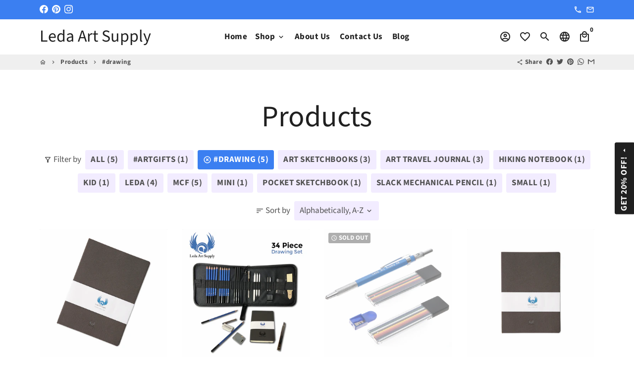

--- FILE ---
content_type: text/javascript
request_url: https://ledaartsupply.com/cdn/shop/t/17/assets/dbtfy-addons.min.js?v=151440630557901415841619268584
body_size: 29173
content:
(function() {
  /* start-dbtfy-addons */

  /* start-dbtfy-addtocart-animation */ function themeAddtocartAnimation(){} /* end-dbtfy-addtocart-animation */

  /* start-dbtfy-age-check */ function themeAgeCheck(){} function themeAgeCheckDestroy() {} /* end-dbtfy-age-check */

  /* start-dbtfy-automatic-geolocation */ function themeAutomaticGeolocation(){} /* end-dbtfy-automatic-geolocation */

  /* start-dbtfy-cart-countdown */ function themeCartCountdown() {var _0x92cc=["\x62\x6F\x64\x79","\x64\x62\x74\x66\x79","\x2E\x64\x62\x74\x66\x79\x2D\x63\x61\x72\x74\x5F\x63\x6F\x75\x6E\x74\x64\x6F\x77\x6E","\x24\x6F\x72\x69\x67\x69\x6E\x61\x6C\x4D\x73\x67","\x2E\x64\x62\x74\x66\x79\x2D\x63\x61\x72\x74\x5F\x63\x6F\x75\x6E\x74\x64\x6F\x77\x6E\x5F\x64\x65\x66\x61\x75\x6C\x74\x5F\x6D\x73\x67","\x24\x6D\x73\x67\x57\x68\x65\x6E\x4F\x76\x65\x72","\x2E\x64\x62\x74\x66\x79\x2D\x63\x61\x72\x74\x5F\x63\x6F\x75\x6E\x74\x64\x6F\x77\x6E\x5F\x6D\x73\x67\x5F\x74\x5F\x6F\x76\x65\x72","\x24\x63\x61\x72\x74\x43\x6F\x75\x6E\x74\x64\x6F\x77\x6E","\x61\x64\x64\x54\x6F\x43\x61\x72\x74\x46\x6F\x72\x6D","\x66\x6F\x72\x6D\x5B\x61\x63\x74\x69\x6F\x6E\x5E\x3D\x27\x2F\x63\x61\x72\x74\x2F\x61\x64\x64\x27\x5D","\x63\x61\x72\x74\x43\x6F\x75\x6E\x74","\x63\x61\x72\x74\x2D\x63\x6F\x75\x6E\x74","\x64\x61\x74\x61","\x74\x65\x78\x74\x4D\x69\x6E\x75\x74\x65\x73","\x73\x74\x72\x69\x6E\x67\x2D\x6D\x69\x6E\x75\x74\x65","\x74\x65\x78\x74\x53\x65\x63\x6F\x6E\x64\x73","\x73\x74\x72\x69\x6E\x67\x2D\x73\x65\x63\x6F\x6E\x64","\x68\x69\x64\x65","\x63\x61\x72\x74\x2D\x63\x6F\x75\x6E\x74\x64\x6F\x77\x6E\x2D\x61\x63\x74\x69\x76\x65","\x72\x65\x6D\x6F\x76\x65\x43\x6C\x61\x73\x73","\x61\x64\x64\x43\x6C\x61\x73\x73","\x2E\x6D\x69\x6E\x75\x74\x65\x73\x2D\x63\x61\x72\x74\x5F\x63\x6F\x75\x6E\x74\x64\x6F\x77\x6E","\x2E\x73\x65\x63\x6F\x6E\x64\x73\x2D\x63\x61\x72\x74\x5F\x63\x6F\x75\x6E\x74\x64\x6F\x77\x6E","\x67\x65\x74\x54\x69\x6D\x65","\x73\x68\x6F\x77","\x63\x61\x72\x74\x5F\x65\x6E\x64\x74\x69\x6D\x65","\x73\x65\x74\x49\x74\x65\x6D","\x66\x6C\x6F\x6F\x72","\x74\x65\x78\x74","\x6D\x69\x6E\x75\x74\x65\x73","\x70\x61\x72\x73\x65","\x67\x65\x74\x49\x74\x65\x6D","\x77\x69\x73\x68\x6C\x69\x73\x74\x41\x64\x64\x65\x64","\x61\x6A\x61\x78\x43\x61\x72\x74\x2E\x61\x66\x74\x65\x72\x43\x61\x72\x74\x4C\x6F\x61\x64","\x69\x74\x65\x6D\x5F\x63\x6F\x75\x6E\x74","\x6F\x6E","\x61\x66\x74\x65\x72\x52\x65\x63\x6F\x6D\x6D\x65\x6E\x64\x61\x74\x69\x6F\x6E\x4C\x6F\x61\x64"];function CartCountdown(){const _0x83ccx2=this;const _0x83ccx3=$(_0x92cc[0]);let _0x83ccx4;_0x83ccx5();function _0x83ccx5(){_0x83ccx2[_0x92cc[1]]= $(_0x92cc[2]);_0x83ccx2[_0x92cc[3]]= $(_0x92cc[4]);_0x83ccx2[_0x92cc[5]]= $(_0x92cc[6]);_0x83ccx2[_0x92cc[7]]= _0x83ccx2[_0x92cc[1]];_0x83ccx2[_0x92cc[8]]= $(_0x92cc[9]);_0x83ccx2[_0x92cc[10]]= _0x83ccx2[_0x92cc[1]][_0x92cc[12]](_0x92cc[11]);_0x83ccx2[_0x92cc[13]]= _0x83ccx2[_0x92cc[1]][_0x92cc[12]](_0x92cc[14]);_0x83ccx2[_0x92cc[15]]= _0x83ccx2[_0x92cc[1]][_0x92cc[12]](_0x92cc[16])}function _0x83ccx6(){_0x83ccx2[_0x92cc[7]][_0x92cc[17]]();_0x83ccx3[_0x92cc[19]](_0x92cc[18])}function _0x83ccx7(){clearInterval(_0x83ccx4)}function _0x83ccx8(){_0x83ccx2[_0x92cc[3]][_0x92cc[20]](_0x92cc[17]);_0x83ccx2[_0x92cc[5]][_0x92cc[19]](_0x92cc[17])}function _0x83ccx9(_0x83ccxa){const _0x83ccxb=$(_0x92cc[21]);const _0x83ccxc=$(_0x92cc[22]);const _0x83ccxd= new Date(_0x83ccxa)[_0x92cc[23]]();const _0x83ccxe= new Date()[_0x92cc[23]]();if((_0x83ccxe- _0x83ccxd)> 0){_0x83ccx2[_0x92cc[7]][_0x92cc[24]]();_0x83ccx8();return};sessionStorage[_0x92cc[26]](_0x92cc[25],_0x83ccxa);function _0x83ccxf(_0x83ccx10){const _0x83ccxe= new Date()[_0x92cc[23]]();const _0x83ccx11=_0x83ccxd- _0x83ccxe;const _0x83ccx12=Math[_0x92cc[27]]((_0x83ccx11% (1000* 60* 60))/ (1000* 60));const _0x83ccx13=Math[_0x92cc[27]]((_0x83ccx11% (1000* 60))/ 1000);if(!_0x83ccx13&& _0x83ccx13!== 0){_0x83ccx7();return};if(_0x83ccx12<= 0){_0x83ccxb[_0x92cc[17]]()}else {_0x83ccxb[_0x92cc[24]]();_0x83ccxb[_0x92cc[28]](_0x83ccx12+ _0x83ccx2[_0x92cc[13]])};_0x83ccxc[_0x92cc[28]](_0x83ccx13+ _0x83ccx2[_0x92cc[15]]);if(_0x83ccx10!== 1&& _0x83ccx12<= 0&& _0x83ccx13<= 0){_0x83ccx7();_0x83ccx8()}}_0x83ccxf(1);clearInterval(_0x83ccx4);_0x83ccx4= setInterval(_0x83ccxf,1000);_0x83ccx2[_0x92cc[7]][_0x92cc[24]]();_0x83ccx3[_0x92cc[20]](_0x92cc[18])}function _0x83ccx14(){const _0x83ccx15=_0x83ccx2[_0x92cc[1]][_0x92cc[12]](_0x92cc[29]);const _0x83ccx16=Date[_0x92cc[30]]( new Date());const _0x83ccx17= new Date(_0x83ccx16+ _0x83ccx15* 60* 1000);const _0x83ccx18=sessionStorage[_0x92cc[31]](_0x92cc[25]);if(window[_0x92cc[32]]){_0x83ccx9(_0x83ccx17);window[_0x92cc[32]]= false}else {if(sessionStorage[_0x92cc[25]]){_0x83ccx9(_0x83ccx18)}else {_0x83ccx9(_0x83ccx17)}}}if(sessionStorage[_0x92cc[25]]){const _0x83ccx17=sessionStorage[_0x92cc[31]](_0x92cc[25]);_0x83ccx9(_0x83ccx17)};_0x83ccx3[_0x92cc[35]](_0x92cc[33],function(_0x83ccx19,_0x83ccx1a){_0x83ccx5();_0x83ccx14();if(!_0x83ccx1a[_0x92cc[34]]){_0x83ccx7();_0x83ccx6()}});if(_0x83ccx2[_0x92cc[10]]=== 0){_0x83ccx7()}}CartCountdown();$(_0x92cc[0])[_0x92cc[35]](_0x92cc[36],function(_0x83ccx19){CartCountdown()})} function themeCartCountdownDestroy(){var _0xb403=["\x61\x6A\x61\x78\x43\x61\x72\x74\x2E\x61\x66\x74\x65\x72\x43\x61\x72\x74\x4C\x6F\x61\x64","\x6F\x6E","\x62\x6F\x64\x79","\x61\x66\x74\x65\x72\x52\x65\x63\x6F\x6D\x6D\x65\x6E\x64\x61\x74\x69\x6F\x6E\x4C\x6F\x61\x64","\x2E\x64\x62\x74\x66\x79\x2D\x63\x61\x72\x74\x5F\x63\x6F\x75\x6E\x74\x64\x6F\x77\x6E","\x71\x75\x65\x72\x79\x53\x65\x6C\x65\x63\x74\x6F\x72\x41\x6C\x6C","\x6C\x65\x6E\x67\x74\x68","\x72\x65\x6D\x6F\x76\x65","\x66\x6F\x72\x45\x61\x63\x68"];destroyCartCountdown();$(_0xb403[2])[_0xb403[1]](_0xb403[0],function(_0x82e8x1,_0x82e8x2){destroyCartCountdown()});$(_0xb403[2])[_0xb403[1]](_0xb403[3],function(_0x82e8x1){destroyCartCountdown()});function destroyCartCountdown(){const _0x82e8x4=document[_0xb403[5]](_0xb403[4]);_0x82e8x4[_0xb403[6]]&& _0x82e8x4[_0xb403[8]]((_0x82e8x5)=>{_0x82e8x5[_0xb403[7]]()})}} /* end-dbtfy-cart-countdown */

  /* start-dbtfy-cart-discount */ function themeCartDiscount(){var _0x945f=["\x2E\x64\x62\x74\x66\x79\x2D\x63\x61\x72\x74\x5F\x64\x69\x73\x63\x6F\x75\x6E\x74","\x2E\x69\x6E\x70\x75\x74\x2D\x63\x61\x72\x74\x5F\x64\x69\x73\x63\x6F\x75\x6E\x74","\x6C\x65\x6E\x67\x74\x68","\x6B\x65\x79\x64\x6F\x77\x6E","\x6B\x65\x79\x43\x6F\x64\x65","\x70\x72\x65\x76\x65\x6E\x74\x44\x65\x66\x61\x75\x6C\x74","\x76\x61\x6C","","\x63\x6C\x69\x63\x6B","\x74\x72\x69\x67\x67\x65\x72","\x62\x75\x74\x74\x6F\x6E\x5B\x6E\x61\x6D\x65\x3D\x27\x63\x68\x65\x63\x6B\x6F\x75\x74\x27\x5D","\x66\x69\x6E\x64","\x66\x6F\x72\x6D","\x63\x6C\x6F\x73\x65\x73\x74","\x74\x61\x72\x67\x65\x74","\x6F\x6E","\x2E\x63\x64\x2D\x61\x70\x70\x6C\x79","\x2E\x43\x61\x72\x74\x44\x69\x73\x63\x6F\x75\x6E\x74","\x23\x43\x61\x72\x74\x44\x72\x61\x77\x65\x72","\x61\x6A\x61\x78\x43\x61\x72\x74\x2E\x61\x66\x74\x65\x72\x43\x61\x72\x74\x4C\x6F\x61\x64","\x62\x6F\x64\x79"];function CartDiscount(){var _0xd8d1x2=$(_0x945f[0]);var _0xd8d1x3=$(_0x945f[1]);if(!_0xd8d1x2[_0x945f[2]]){return};_0xd8d1x3[_0x945f[15]](_0x945f[3],function(_0xd8d1x4){var _0xd8d1x5=13;if(_0xd8d1x4[_0x945f[4]]=== _0xd8d1x5){_0xd8d1x4[_0x945f[5]]();if($(this)[_0x945f[6]]()!== _0x945f[7]){$(_0xd8d1x4[_0x945f[14]])[_0x945f[13]](_0x945f[12])[_0x945f[11]](_0x945f[10])[_0x945f[9]](_0x945f[8])}}});$(document)[_0x945f[15]](_0x945f[8],_0x945f[16],function(_0xd8d1x4){_0xd8d1x4[_0x945f[5]]();var _0xd8d1x6=$(_0xd8d1x4[_0x945f[14]])[_0x945f[13]](_0x945f[17])[_0x945f[11]](_0x945f[1])[_0x945f[6]]();if(_0xd8d1x6!== _0x945f[7]){var _0xd8d1x7=$(_0xd8d1x4[_0x945f[14]])[_0x945f[13]](_0x945f[12])[_0x945f[11]](_0x945f[10]);if(!_0xd8d1x7[_0x945f[2]]){_0xd8d1x7= $(_0xd8d1x4[_0x945f[14]])[_0x945f[13]](_0x945f[18])[_0x945f[11]](_0x945f[10])};_0xd8d1x7[_0x945f[9]](_0x945f[8])}})}CartDiscount();$(_0x945f[20])[_0x945f[15]](_0x945f[19],function(_0xd8d1x8,_0xd8d1x9){CartDiscount()})} function themeCartDiscountDestroy() {var _0x2d9f=["\x61\x6A\x61\x78\x43\x61\x72\x74\x2E\x61\x66\x74\x65\x72\x43\x61\x72\x74\x4C\x6F\x61\x64","\x6F\x6E","\x62\x6F\x64\x79","\x2E\x64\x62\x74\x66\x79\x2D\x63\x61\x72\x74\x5F\x64\x69\x73\x63\x6F\x75\x6E\x74","\x71\x75\x65\x72\x79\x53\x65\x6C\x65\x63\x74\x6F\x72\x41\x6C\x6C","\x6C\x65\x6E\x67\x74\x68","\x72\x65\x6D\x6F\x76\x65","\x66\x6F\x72\x45\x61\x63\x68"];destroyCartDiscount();$(_0x2d9f[2])[_0x2d9f[1]](_0x2d9f[0],function(_0xe391x1,_0xe391x2){destroyCartDiscount()});function destroyCartDiscount(){const _0xe391x4=document[_0x2d9f[4]](_0x2d9f[3]);_0xe391x4[_0x2d9f[5]]&& _0xe391x4[_0x2d9f[7]]((_0xe391x5)=>{_0xe391x5[_0x2d9f[6]]()})}} /* end-dbtfy-cart-discount */

  /* start-dbtfy-cart-goal */ function themeCartGoal(){var _0xe3da=["\x2E\x64\x62\x74\x66\x79\x2D\x63\x61\x72\x74\x5F\x67\x6F\x61\x6C","\x62\x65\x66\x6F\x72\x65\x2D\x61\x6D\x6F\x75\x6E\x74\x2D\x74\x65\x78\x74","\x64\x61\x74\x61","\x61\x66\x74\x65\x72\x2D\x61\x6D\x6F\x75\x6E\x74\x2D\x74\x65\x78\x74","\x67\x6F\x61\x6C\x2D\x72\x65\x61\x63\x68\x65\x64\x2D\x74\x65\x78\x74","\x2E\x63\x67\x2D\x77\x72\x61\x70\x70\x65\x72","\x2E\x63\x67\x2D\x66\x72\x65\x65\x2D\x73\x68\x69\x70\x70\x69\x6E\x67\x2D\x74\x65\x78\x74","\x2E\x63\x67\x2D\x70\x72\x6F\x67\x72\x65\x73\x73\x2D\x62\x61\x72","\x67\x6F\x61\x6C\x2D\x61\x6D\x6F\x75\x6E\x74","\x63\x61\x72\x74\x2D\x74\x6F\x74\x61\x6C\x2D\x63\x6F\x75\x6E\x74","\x63\x61\x72\x74\x2D\x74\x6F\x74\x61\x6C\x2D\x61\x6D\x6F\x75\x6E\x74","\x6C\x65\x6E\x67\x74\x68","\x23\x63\x75\x72\x72\x65\x6E\x63\x79\x2D\x6C\x69\x73\x74\x2D\x68\x65\x61\x64\x65\x72\x5B\x6E\x61\x6D\x65\x3D\x27\x63\x75\x72\x72\x65\x6E\x63\x79\x5F\x63\x6F\x64\x65\x27\x5D","\x73\x68\x6F\x70\x43\x75\x72\x72\x65\x6E\x63\x79","\x73\x74\x72\x69\x6E\x67\x73","\x76\x61\x6C","\x73\x70\x61\x6E\x2E\x63\x61\x72\x74\x5F\x67\x6F\x61\x6C\x5F\x61\x6D\x6F\x75\x6E\x74\x5F\x6E\x65\x77","\x6D\x6F\x6E\x65\x79","\x63\x6F\x6E\x76\x65\x72\x74\x41\x6C\x6C","\x74\x65\x78\x74","\x66\x69\x6E\x64","\x74\x6F\x74\x61\x6C\x5F\x70\x72\x69\x63\x65","\x3C\x73\x70\x61\x6E\x3E","\x3C\x2F\x73\x70\x61\x6E\x3E","\x6D\x6F\x6E\x65\x79\x46\x6F\x72\x6D\x61\x74","\x20\x3C\x73\x70\x61\x6E\x20\x63\x6C\x61\x73\x73\x3D\x22\x63\x67\x2D\x67\x6F\x61\x6C\x2D\x61\x6D\x6F\x75\x6E\x74\x20\x74\x65\x78\x74\x2D\x6D\x6F\x6E\x65\x79\x20\x74\x65\x78\x74\x2D\x73\x65\x63\x6F\x6E\x64\x61\x72\x79\x22\x3E\x3C\x73\x70\x61\x6E\x20\x63\x6C\x61\x73\x73\x3D\x22\x6D\x6F\x6E\x65\x79\x22\x3E","\x66\x6F\x72\x6D\x61\x74\x4D\x6F\x6E\x65\x79","\x43\x75\x72\x72\x65\x6E\x63\x79","\x3C\x2F\x73\x70\x61\x6E\x3E\x3C\x2F\x73\x70\x61\x6E\x3E\x20","\x68\x74\x6D\x6C","\x77\x69\x64\x74\x68","","\x25","\x63\x73\x73","\x73\x68\x6F\x77","\x69\x74\x65\x6D\x5F\x63\x6F\x75\x6E\x74","\x68\x69\x64\x65","\x61\x6A\x61\x78\x43\x61\x72\x74\x2E\x61\x66\x74\x65\x72\x43\x61\x72\x74\x4C\x6F\x61\x64","\x6F\x6E","\x62\x6F\x64\x79"];function CartGoal(_0xfba7x2){var _0xfba7x3=$(_0xe3da[0]),_0xfba7x4=_0xfba7x3[_0xe3da[2]](_0xe3da[1]),_0xfba7x5=_0xfba7x3[_0xe3da[2]](_0xe3da[3]),_0xfba7x6=_0xfba7x3[_0xe3da[2]](_0xe3da[4]),_0xfba7x7=$(_0xe3da[5]),_0xfba7x8=$(_0xe3da[6]),_0xfba7x9=$(_0xe3da[7]),_0xfba7xa=parseFloat(_0xfba7x3[_0xe3da[2]](_0xe3da[8])),_0xfba7xb=parseInt(_0xfba7x3[_0xe3da[2]](_0xe3da[9])),_0xfba7xc=parseFloat(_0xfba7x3[_0xe3da[2]](_0xe3da[10]));if(!_0xfba7x3[_0xe3da[11]]){return};var _0xfba7xd=$(_0xe3da[12]),_0xfba7xe=theme[_0xe3da[14]][_0xe3da[13]];if(_0xfba7xd[_0xe3da[11]]){var _0xfba7xf=_0xfba7xd[_0xe3da[15]]();Currency[_0xe3da[18]](_0xfba7xe,_0xfba7xf,_0xe3da[16],_0xe3da[17])};if(_0xfba7xd[_0xe3da[11]]&& _0xfba7xf!== _0xfba7xe){_0xfba7xa= parseFloat(_0xfba7x3[_0xe3da[20]](_0xe3da[16])[_0xe3da[19]]())* 100};if(_0xfba7x2){_0xfba7xc= _0xfba7x2[_0xe3da[21]]/ 100};var _0xfba7x10=parseInt(_0xfba7xa- _0xfba7xc),_0xfba7x11=0,_0xfba7x12=`${_0xe3da[22]}${_0xfba7x6}${_0xe3da[23]}`;if(_0xfba7x10> 0){var _0xfba7x13=theme[_0xe3da[14]][_0xe3da[24]];_0xfba7x11= (_0xfba7xa- _0xfba7x10)* 100/ _0xfba7xa;_0xfba7x12= `${_0xe3da[22]}${_0xfba7x4}${_0xe3da[25]}${theme[_0xe3da[27]][_0xe3da[26]](_0xfba7x10* 100,_0xfba7x13)}${_0xe3da[28]}${_0xfba7x5}${_0xe3da[23]}`}else {_0xfba7x11= 100};_0xfba7x8[_0xe3da[29]](_0xfba7x12);_0xfba7x9[_0xe3da[33]](_0xe3da[30],`${_0xe3da[31]}${_0xfba7x11}${_0xe3da[32]}`);_0xfba7x7[_0xe3da[34]]();if(_0xfba7x2){if(!_0xfba7x2[_0xe3da[35]]){_0xfba7x7[_0xe3da[36]]()}}else {if(_0xfba7xb=== 0){_0xfba7x7[_0xe3da[36]]()}}}CartGoal();$(_0xe3da[39])[_0xe3da[38]](_0xe3da[37],function(_0xfba7x14,_0xfba7x2){CartGoal(_0xfba7x2)})} function themeCartGoalDestroy() {var _0xa940=["\x61\x6A\x61\x78\x43\x61\x72\x74\x2E\x61\x66\x74\x65\x72\x43\x61\x72\x74\x4C\x6F\x61\x64","\x6F\x6E","\x62\x6F\x64\x79","\x2E\x64\x62\x74\x66\x79\x2D\x63\x61\x72\x74\x5F\x67\x6F\x61\x6C","\x71\x75\x65\x72\x79\x53\x65\x6C\x65\x63\x74\x6F\x72\x41\x6C\x6C","\x6C\x65\x6E\x67\x74\x68","\x72\x65\x6D\x6F\x76\x65","\x66\x6F\x72\x45\x61\x63\x68"];destroyCartGoal();$(_0xa940[2])[_0xa940[1]](_0xa940[0],function(_0xc392x1,_0xc392x2){destroyCartGoal()});function destroyCartGoal(){const _0xc392x4=document[_0xa940[4]](_0xa940[3]);_0xc392x4[_0xa940[5]]&& _0xc392x4[_0xa940[7]]((_0xc392x5)=>{_0xc392x5[_0xa940[6]]()})}} /* end-dbtfy-cart-goal */

  /* start-dbtfy-cart-upsell */ function themeCartUpsell(){var _0x5ab5=["\x2E\x64\x62\x74\x66\x79\x2D\x63\x61\x72\x74\x5F\x75\x70\x73\x65\x6C\x6C","\x71\x75\x65\x72\x79\x53\x65\x6C\x65\x63\x74\x6F\x72","\x69\x74\x65\x6D\x73","\x6C\x65\x6E\x67\x74\x68","\x2E\x63\x75\x2D\x77\x72\x61\x70\x70\x65\x72\x20\x2E\x63\x75\x2D\x73\x70\x65\x63\x69\x66\x69\x63\x2D\x75\x70\x73\x65\x6C\x6C\x5B\x64\x61\x74\x61\x2D\x6F\x66\x66\x65\x72\x2D\x68\x61\x6E\x64\x6C\x65\x3D\x27","\x68\x61\x6E\x64\x6C\x65","\x27\x5D","\x70\x75\x73\x68","\x2E\x63\x75\x2D\x77\x72\x61\x70\x70\x65\x72\x20\x2E\x63\x75\x2D\x73\x70\x65\x63\x69\x66\x69\x63\x2D\x75\x70\x73\x65\x6C\x6C\x5B\x64\x61\x74\x61\x2D\x74\x72\x69\x67\x67\x65\x72\x2D\x68\x61\x6E\x64\x6C\x65\x3D\x27","\x3C\x64\x69\x76\x20\x63\x6C\x61\x73\x73\x3D\x22\x63\x61\x72\x64\x2D\x67\x72\x6F\x75\x70\x20\x73\x70\x61\x63\x65\x72\x2D\x74\x6F\x70\x20\x73\x70\x65\x63\x69\x66\x69\x63\x2D\x75\x70\x73\x65\x6C\x6C\x22\x3E\x3C\x2F\x64\x69\x76\x3E","\x2E\x64\x72\x61\x77\x65\x72\x5F\x5F\x69\x6E\x6E\x65\x72\x20\x2E\x63\x61\x72\x74\x5F\x5F\x72\x6F\x77\x3A\x65\x71\x28\x27","\x27\x29","\x64\x61\x74\x61\x2D\x6F\x66\x66\x65\x72\x2D\x68\x61\x6E\x64\x6C\x65","\x61\x74\x74\x72","\x69\x6E\x41\x72\x72\x61\x79","\x63\x6C\x6F\x6E\x65","\x64\x72\x61\x77\x65\x72","\x61\x70\x70\x65\x6E\x64","\x69\x6E\x69\x74","\x61\x6A\x61\x78\x43\x61\x72\x74","\x70\x61\x67\x65","\x2E\x63\x75\x2D\x73\x70\x65\x63\x69\x66\x69\x63\x2D\x75\x70\x73\x65\x6C\x6C","\x66\x69\x6E\x64","\x2E\x63\x61\x72\x74\x5F\x5F\x72\x6F\x77\x3A\x65\x71\x28\x27","\x23\x63\x61\x72\x74\x46\x6F\x72\x6D","\x2E\x63\x75\x2D\x72\x65\x70\x6C\x61\x63\x65\x2D\x6F\x66\x66\x65\x72","\x71\x75\x61\x6E\x74\x69\x74\x79","\x76\x61\x6C","\x2E\x71\x74\x79\x2D\x69\x6E\x70\x75\x74","\x65\x61\x63\x68","\x63\x68\x69\x6C\x64\x72\x65\x6E","\x61\x70\x70\x65\x6E\x64\x54\x6F","\x2E\x63\x75\x2D\x77\x72\x61\x70\x70\x65\x72\x20\x2E\x63\x75\x2D\x67\x65\x6E\x65\x72\x61\x6C\x2D\x75\x70\x73\x65\x6C\x6C\x5B\x64\x61\x74\x61\x2D\x6F\x66\x66\x65\x72\x2D\x68\x61\x6E\x64\x6C\x65\x3D\x27","\x2E\x63\x75\x2D\x77\x72\x61\x70\x70\x65\x72\x20\x2E\x63\x75\x2D\x67\x65\x6E\x65\x72\x61\x6C\x2D\x75\x70\x73\x65\x6C\x6C","\x23\x43\x61\x72\x74\x43\x6F\x6E\x74\x61\x69\x6E\x65\x72\x20\x2E\x64\x72\x61\x77\x65\x72\x5F\x5F\x69\x6E\x6E\x65\x72","\x23\x63\x61\x72\x74\x46\x6F\x72\x6D\x20\x2E\x64\x62\x74\x66\x79\x5F\x6D\x61\x69\x6E\x5F\x63\x61\x72\x74\x5F\x63\x6F\x6E\x74\x61\x69\x6E\x65\x72","\x23\x61\x6A\x61\x78\x43\x61\x72\x74\x46\x6F\x72\x6D\x20\x2E\x63\x61\x72\x74\x2D\x70\x72\x6F\x64\x75\x63\x74\x73","\x2E\x61\x6A\x61\x78\x63\x61\x72\x74\x5F\x5F\x67\x65\x6E\x65\x72\x61\x6C\x2D\x75\x70\x73\x65\x6C\x6C","\x3C\x64\x69\x76\x20\x63\x6C\x61\x73\x73\x3D\x22\x63\x61\x72\x64\x2D\x67\x72\x6F\x75\x70\x20\x73\x70\x61\x63\x65\x72\x2D\x74\x6F\x70\x20\x67\x65\x6E\x65\x72\x61\x6C\x2D\x75\x70\x73\x65\x6C\x6C\x22\x3E\x3C\x2F\x64\x69\x76\x3E","\x72\x65\x6D\x6F\x76\x65","","\x3C\x64\x69\x76\x20\x63\x6C\x61\x73\x73\x3D\x22\x61\x6A\x61\x78\x63\x61\x72\x74\x5F\x5F\x67\x65\x6E\x65\x72\x61\x6C\x2D\x75\x70\x73\x65\x6C\x6C\x20\x64\x72\x61\x77\x65\x72\x5F\x5F\x69\x6E\x6E\x65\x72\x2D\x73\x65\x63\x74\x69\x6F\x6E\x20\x63\x61\x72\x64\x2D\x67\x72\x6F\x75\x70\x22\x3E\x3C\x2F\x64\x69\x76\x3E","\x2E\x67\x65\x6E\x65\x72\x61\x6C\x2D\x75\x70\x73\x65\x6C\x6C","\x63\x68\x61\x6E\x67\x65","\x61\x64\x64\x45\x76\x65\x6E\x74\x4C\x69\x73\x74\x65\x6E\x65\x72","\x66\x6F\x72\x45\x61\x63\x68","\x2E\x63\x75\x2D\x73\x65\x6C\x65\x63\x74","\x71\x75\x65\x72\x79\x53\x65\x6C\x65\x63\x74\x6F\x72\x41\x6C\x6C","\x76\x61\x72\x69\x61\x6E\x74\x49\x6D\x67","\x64\x61\x74\x61\x73\x65\x74","\x73\x65\x6C\x65\x63\x74\x65\x64\x4F\x70\x74\x69\x6F\x6E\x73","\x75\x6E\x64\x65\x66\x69\x6E\x65\x64","\x73\x72\x63","\x73\x65\x74\x41\x74\x74\x72\x69\x62\x75\x74\x65","\x2E\x63\x75\x2D\x76\x61\x72\x69\x61\x6E\x74\x2D\x69\x6D\x67","\x2E\x63\x75\x2D\x70\x72\x6F\x64\x75\x63\x74\x2D\x77\x72\x61\x70\x70\x65\x72","\x63\x6C\x6F\x73\x65\x73\x74","\x76\x61\x72\x69\x61\x6E\x74\x55\x72\x6C","\x68\x72\x65\x66","\x2E\x63\x75\x2D\x70\x72\x6F\x64\x75\x63\x74\x2D\x6E\x61\x6D\x65\x20\x61","\x2E\x63\x75\x2D\x75\x70\x73\x65\x6C\x6C","\x2E\x69\x6D\x61\x67\x65\x2D\x6C\x69\x6E\x6B","\x2E\x63\x75\x2D\x61\x64\x64\x74\x6F\x63\x61\x72\x74\x2D\x62\x74\x6E","\x63\x6C\x69\x63\x6B","\x70\x72\x65\x76\x65\x6E\x74\x44\x65\x66\x61\x75\x6C\x74","\x74\x61\x72\x67\x65\x74","\x2E\x63\x75\x2D\x66\x6F\x72\x6D","\x63\x61\x72\x74\x54\x79\x70\x65","\x73\x65\x74\x74\x69\x6E\x67\x73","\x6C\x6F\x61\x64\x69\x6E\x67\x53\x74\x61\x74\x65","\x63\x75\x2D\x72\x65\x70\x6C\x61\x63\x65\x2D\x6F\x66\x66\x65\x72","\x63\x6F\x6E\x74\x61\x69\x6E\x73","\x63\x6C\x61\x73\x73\x4C\x69\x73\x74","\x6C\x69\x6E\x65","\x2E\x63\x61\x72\x74\x5F\x5F\x72\x6F\x77","\x50\x4F\x53\x54","\x2F\x63\x61\x72\x74\x2F\x63\x68\x61\x6E\x67\x65\x2E\x6A\x73","\x6A\x73\x6F\x6E","\x61\x6A\x61\x78","\x2F\x63\x61\x72\x74","\x61\x73\x73\x69\x67\x6E","\x6C\x6F\x63\x61\x74\x69\x6F\x6E","\x75\x70\x64\x61\x74\x65","\x61\x6A\x61\x78\x43\x61\x72\x74\x2E\x61\x66\x74\x65\x72\x43\x61\x72\x74\x4C\x6F\x61\x64","\x64\x65\x73\x74\x72\x6F\x79","\x6F\x6E","\x62\x6F\x64\x79","\x28","\x72\x65\x73\x70\x6F\x6E\x73\x65\x54\x65\x78\x74","\x29","\x6D\x65\x73\x73\x61\x67\x65","\x73\x74\x61\x74\x75\x73","\x3C\x64\x69\x76\x20\x63\x6C\x61\x73\x73\x3D\x22\x65\x72\x72\x6F\x72\x73\x20\x71\x74\x79\x2D\x65\x72\x72\x6F\x72\x22\x3E","\x64\x65\x73\x63\x72\x69\x70\x74\x69\x6F\x6E","\x3C\x2F\x64\x69\x76\x3E","\x61\x66\x74\x65\x72","\x61\x64\x64\x49\x74\x65\x6D\x46\x72\x6F\x6D\x46\x6F\x72\x6D","\x74\x65\x6D\x70\x6C\x61\x74\x65\x2D\x63\x61\x72\x74","\x68\x61\x73\x43\x6C\x61\x73\x73","\x67\x65\x74\x43\x61\x72\x74"];function CartUpsell(){const _0x498ax2=document[_0x5ab5[1]](_0x5ab5[0]);if(!_0x498ax2){return};function _0x498ax3(_0x498ax4,_0x498ax5){var _0x498ax6=[];for(let _0x498ax7 in _0x498ax4[_0x5ab5[2]]){if($(`${_0x5ab5[4]}${_0x498ax4[_0x5ab5[2]][_0x498ax7][_0x5ab5[5]]}${_0x5ab5[6]}`)[_0x5ab5[3]]){_0x498ax6[_0x5ab5[7]](_0x498ax4[_0x5ab5[2]][_0x498ax7][_0x5ab5[5]])}};for(let _0x498ax7 in _0x498ax4[_0x5ab5[2]]){var _0x498ax8=$(`${_0x5ab5[8]}${_0x498ax4[_0x5ab5[2]][_0x498ax7][_0x5ab5[5]]}${_0x5ab5[6]}`);var _0x498ax9=$(`${_0x5ab5[9]}`);var _0x498axa=$(`${_0x5ab5[10]}${_0x498ax7}${_0x5ab5[11]}`);$[_0x5ab5[29]](_0x498ax8,function(){let _0x498axb=$(this),_0x498axc=_0x498axb[_0x5ab5[13]](_0x5ab5[12]);if($[_0x5ab5[14]](_0x498axc,_0x498ax6)===  -1){var _0x498axd=_0x498axb[_0x5ab5[15]]();if(_0x498ax5=== _0x5ab5[16]){_0x498ax9[_0x5ab5[17]](_0x498axd);theme[_0x5ab5[19]][_0x5ab5[18]]({enableQtySelectors:false})}else {if(_0x498ax5=== _0x5ab5[20]){const _0x498axe=$(_0x5ab5[24])[_0x5ab5[22]](`${_0x5ab5[23]}${_0x498ax7}${_0x5ab5[11]}`)[_0x5ab5[22]](_0x5ab5[21]);if(_0x498axe[_0x5ab5[3]]=== 0){$(_0x5ab5[24])[_0x5ab5[22]](`${_0x5ab5[23]}${_0x498ax7}${_0x5ab5[11]}`)[_0x5ab5[17]](_0x498axd)}}};if(_0x498axd[_0x5ab5[22]](_0x5ab5[25])[_0x5ab5[3]]){_0x498axd[_0x5ab5[22]](_0x5ab5[28])[_0x5ab5[27]](_0x498ax4[_0x5ab5[2]][_0x498ax7][_0x5ab5[26]])}}});if(_0x498ax9[_0x5ab5[30]]()[_0x5ab5[3]]> 0){const _0x498axf=_0x498axa[_0x5ab5[22]](_0x5ab5[21]);if(_0x498axf[_0x5ab5[3]]=== 0){_0x498ax9[_0x5ab5[31]](_0x498axa)}}}}function _0x498ax10(_0x498ax4,_0x498ax5){var _0x498ax6=[];for(var _0x498ax7 in _0x498ax4[_0x5ab5[2]]){if($(`${_0x5ab5[32]}${_0x498ax4[_0x5ab5[2]][_0x498ax7][_0x5ab5[5]]}${_0x5ab5[6]}`)[_0x5ab5[3]]){_0x498ax6[_0x5ab5[7]](_0x498ax4[_0x5ab5[2]][_0x498ax7][_0x5ab5[5]])}};var _0x498ax11=$(_0x5ab5[33]),_0x498ax12=$(_0x5ab5[34]),_0x498ax13=$(_0x5ab5[35]),_0x498ax14=$(_0x5ab5[36]),_0x498ax15=$(_0x5ab5[37]),_0x498ax16=$(`${_0x5ab5[38]}`);_0x498ax15[_0x5ab5[39]]();$[_0x5ab5[29]](_0x498ax11,function(){if($[_0x5ab5[14]]($(this)[_0x5ab5[13]](_0x5ab5[12]),_0x498ax6)===  -1){if(_0x498ax5=== _0x5ab5[16]){($(_0x5ab5[37])[_0x5ab5[3]])?_0x5ab5[40]:_0x498ax12[_0x5ab5[17]](`${_0x5ab5[41]}`);$(this)[_0x5ab5[15]]()[_0x5ab5[31]](_0x5ab5[37]);theme[_0x5ab5[19]][_0x5ab5[18]]({enableQtySelectors:false})}else {if(_0x498ax5=== _0x5ab5[20]){_0x498ax16[_0x5ab5[17]]($(this)[_0x5ab5[15]]())}else {($(_0x5ab5[37])[_0x5ab5[3]])?_0x5ab5[40]:_0x498ax12[_0x5ab5[17]](`${_0x5ab5[41]}`);$(this)[_0x5ab5[15]]()[_0x5ab5[31]](_0x5ab5[37]);theme[_0x5ab5[19]][_0x5ab5[18]]({enableQtySelectors:false});_0x498ax16[_0x5ab5[17]]($(this)[_0x5ab5[15]]())}}}});if(_0x498ax16[_0x5ab5[30]]()[_0x5ab5[3]]> 0){const _0x498ax17=_0x498ax13[_0x5ab5[22]](_0x5ab5[42]);if(_0x498ax17[_0x5ab5[3]]=== 0){_0x498ax16[_0x5ab5[31]](_0x498ax13)}}}function _0x498ax18(){document[_0x5ab5[47]](_0x5ab5[46])[_0x5ab5[45]]((_0x498ax19)=>{_0x498ax19[_0x5ab5[44]](_0x5ab5[43],()=>{let _0x498ax1a=_0x498ax19;_0x498ax1b(_0x498ax1a);_0x498ax1e(_0x498ax1a)})});function _0x498ax1b(_0x498ax1c){let _0x498ax1d=_0x498ax1c[_0x5ab5[50]][0][_0x5ab5[49]][_0x5ab5[48]];if( typeof _0x498ax1d!== _0x5ab5[51]){_0x498ax1c[_0x5ab5[56]](_0x5ab5[55])[_0x5ab5[1]](_0x5ab5[54])[_0x5ab5[53]](_0x5ab5[52],_0x498ax1d)}}function _0x498ax1e(_0x498ax1c){let _0x498ax1f=_0x498ax1c[_0x5ab5[50]][0][_0x5ab5[49]][_0x5ab5[57]];_0x498ax1c[_0x5ab5[56]](_0x5ab5[60])[_0x5ab5[1]](_0x5ab5[59])[_0x5ab5[53]](_0x5ab5[58],_0x498ax1f);_0x498ax1c[_0x5ab5[56]](_0x5ab5[55])[_0x5ab5[1]](_0x5ab5[61])[_0x5ab5[53]](_0x5ab5[58],_0x498ax1f)}let _0x498ax20=document[_0x5ab5[47]](_0x5ab5[62]);_0x498ax20[_0x5ab5[45]]((_0x498ax21)=>{_0x498ax21[_0x5ab5[44]](_0x5ab5[63],(_0x498ax22)=>{_0x498ax22[_0x5ab5[64]]();let _0x498ax23=_0x498ax22[_0x5ab5[65]][_0x5ab5[56]](_0x5ab5[62]);let _0x498ax24=_0x498ax23[_0x5ab5[56]](_0x5ab5[66]);const _0x498ax5=theme[_0x5ab5[68]][_0x5ab5[67]];theme[_0x5ab5[69]][_0x5ab5[18]](_0x498ax23);if(_0x498ax23[_0x5ab5[72]][_0x5ab5[71]](_0x5ab5[70])){let _0x498ax25=Number(_0x498ax23[_0x5ab5[56]](_0x5ab5[74])[_0x5ab5[49]][_0x5ab5[73]]);$[_0x5ab5[78]]({type:_0x5ab5[75],url:_0x5ab5[76],dataType:_0x5ab5[77],async:false,data:{"\x6C\x69\x6E\x65":_0x498ax25,"\x71\x75\x61\x6E\x74\x69\x74\x79":0}})};ShopifyAPI[_0x5ab5[96]](_0x498ax24,()=>{if(_0x498ax5=== _0x5ab5[20]){window[_0x5ab5[81]][_0x5ab5[80]](_0x5ab5[79])}else {if(_0x498ax5=== _0x5ab5[16]){theme[_0x5ab5[19]][_0x5ab5[82]]();$(_0x5ab5[86])[_0x5ab5[85]](_0x5ab5[83],function(_0x498ax26,_0x498ax4){theme[_0x5ab5[69]][_0x5ab5[84]](_0x498ax23)})}}},(_0x498ax27,_0x498ax28,_0x498ax29)=>{const _0x498ax2a=eval(`${_0x5ab5[87]}${_0x498ax27[_0x5ab5[88]]}${_0x5ab5[89]}`);theme[_0x5ab5[69]][_0x5ab5[84]](_0x498ax23);if(_0x498ax2a[_0x5ab5[90]]){if(_0x498ax2a[_0x5ab5[91]]=== 422){_0x498ax23[_0x5ab5[95]](`${_0x5ab5[92]}${_0x498ax2a[_0x5ab5[93]]}${_0x5ab5[94]}`)}}})})});const _0x498ax5=theme[_0x5ab5[68]][_0x5ab5[67]];const _0x498ax2b=document[_0x5ab5[86]][_0x5ab5[72]][_0x5ab5[71]](_0x5ab5[97]);if(_0x498ax5=== _0x5ab5[16]&& _0x498ax2b){theme[_0x5ab5[19]][_0x5ab5[18]]()}}$(_0x5ab5[86])[_0x5ab5[85]](_0x5ab5[83],function(_0x498ax26,_0x498ax4){if(_0x498ax4[_0x5ab5[2]][_0x5ab5[3]]){if($(_0x5ab5[86])[_0x5ab5[98]](_0x5ab5[97])){_0x498ax3(_0x498ax4);_0x498ax10(_0x498ax4)}else {_0x498ax3(_0x498ax4,_0x5ab5[16]);_0x498ax10(_0x498ax4,_0x5ab5[16])};_0x498ax18()}});if($(_0x5ab5[86])[_0x5ab5[98]](_0x5ab5[97])){ShopifyAPI[_0x5ab5[99]]((_0x498ax4)=>{if(_0x498ax4[_0x5ab5[2]][_0x5ab5[3]]){_0x498ax3(_0x498ax4,_0x5ab5[20]);_0x498ax10(_0x498ax4,_0x5ab5[20]);_0x498ax18()}})}}CartUpsell()} function themeCartUpsellDestroy() {var _0xef8a=["\x61\x6A\x61\x78\x43\x61\x72\x74\x2E\x61\x66\x74\x65\x72\x43\x61\x72\x74\x4C\x6F\x61\x64","\x6F\x6E","\x62\x6F\x64\x79","\x2E\x64\x62\x74\x66\x79\x2D\x63\x61\x72\x74\x5F\x75\x70\x73\x65\x6C\x6C","\x71\x75\x65\x72\x79\x53\x65\x6C\x65\x63\x74\x6F\x72\x41\x6C\x6C","\x6C\x65\x6E\x67\x74\x68","\x72\x65\x6D\x6F\x76\x65","\x66\x6F\x72\x45\x61\x63\x68"];destroyCartUpsell();$(_0xef8a[2])[_0xef8a[1]](_0xef8a[0],function(_0xe1bax1,_0xe1bax2){destroyCartUpsell()});function destroyCartUpsell(){const _0xe1bax4=document[_0xef8a[4]](_0xef8a[3]);_0xe1bax4[_0xef8a[5]]&& _0xe1bax4[_0xef8a[7]]((_0xe1bax5)=>{_0xe1bax5[_0xef8a[6]]()})}} /* end-dbtfy-cart-upsell */

  /* start-dbtfy-collection-addtocart */ function themeCollectionAddtocart(){var _0x4b88=["\x2E\x64\x62\x74\x66\x79\x2D\x63\x6F\x6C\x6C\x65\x63\x74\x69\x6F\x6E\x5F\x61\x64\x64\x74\x6F\x63\x61\x72\x74","\x71\x75\x65\x72\x79\x53\x65\x6C\x65\x63\x74\x6F\x72\x41\x6C\x6C","\x62\x74\x6E\x2D\x6F\x75\x74\x6C\x69\x6E\x65\x2D\x70\x72\x69\x6D\x61\x72\x79","\x62\x74\x6E\x2D\x2D\x70\x72\x69\x6D\x61\x72\x79","\x6C\x65\x6E\x67\x74\x68","\x63\x61\x72\x74","\x76\x61\x72\x69\x61\x6E\x74\x5F\x69\x64","\x6D\x61\x70","\x69\x74\x65\x6D\x73","\x2E\x63\x61\x2D\x73\x65\x6C\x65\x63\x74","\x71\x75\x65\x72\x79\x53\x65\x6C\x65\x63\x74\x6F\x72","\x2E\x63\x61\x2D\x62\x75\x74\x74\x6F\x6E","\x75\x73\x65\x72\x41\x67\x65\x6E\x74","\x74\x65\x73\x74","\x72\x65\x73\x69\x7A\x65","\x61\x64\x64\x45\x76\x65\x6E\x74\x4C\x69\x73\x74\x65\x6E\x65\x72","\x6F\x72\x69\x65\x6E\x74\x61\x74\x69\x6F\x6E\x63\x68\x61\x6E\x67\x65","\x64\x61\x74\x61\x2D\x68\x61\x73\x2D\x63\x68\x61\x6E\x67\x65\x2D\x65\x76\x65\x6E\x74","\x68\x61\x73\x41\x74\x74\x72\x69\x62\x75\x74\x65","\x63\x68\x61\x6E\x67\x65","\x63\x6C\x69\x63\x6B","\x64\x61\x74\x61\x2D\x68\x61\x73\x2D\x63\x6C\x69\x63\x6B\x2D\x65\x76\x65\x6E\x74","\x61\x64\x64","\x63\x6C\x61\x73\x73\x4C\x69\x73\x74","\x72\x65\x6D\x6F\x76\x65","\x73\x65\x6C\x65\x63\x74\x65\x64\x49\x6E\x64\x65\x78","\x76\x61\x6C\x75\x65","\x69\x6E\x63\x6C\x75\x64\x65\x73","\x66\x6F\x72\x45\x61\x63\x68","\x6F\x70\x74\x69\x6F\x6E\x73","\x66\x72\x6F\x6D","\x74\x72\x75\x65","\x73\x65\x74\x41\x74\x74\x72\x69\x62\x75\x74\x65","\x68\x74\x6D\x6C","\x3A\x73\x65\x6C\x65\x63\x74\x65\x64","\x63\x68\x69\x6C\x64\x72\x65\x6E","\x77\x69\x64\x74\x68","\x74\x65\x78\x74\x2D\x61\x6C\x69\x67\x6E\x2D\x6C\x61\x73\x74","","\x63\x73\x73","\x74\x65\x78\x74\x2D\x69\x6E\x64\x65\x6E\x74","\x62\x6F\x64\x79","\x70\x72\x65\x70\x65\x6E\x64\x54\x6F","\x3C\x73\x70\x61\x6E\x20\x63\x6C\x61\x73\x73\x3D\x22\x74\x65\x6D\x70\x66\x6F\x72\x53\x69\x7A\x65\x22\x3E","\x3C\x2F\x73\x70\x61\x6E\x3E","\x61\x6A\x61\x78\x43\x61\x72\x74\x2E\x61\x66\x74\x65\x72\x43\x61\x72\x74\x4C\x6F\x61\x64","\x6F\x6E","\x61\x66\x74\x65\x72\x52\x65\x63\x6F\x6D\x6D\x65\x6E\x64\x61\x74\x69\x6F\x6E\x4C\x6F\x61\x64"];async function CollectionAddtocart(){const _0x6998x2=document[_0x4b88[1]](_0x4b88[0]);const _0x6998x3=_0x4b88[2];const _0x6998x4=_0x4b88[3];if(!_0x6998x2[_0x4b88[4]]){return};const _0x6998x5=theme[_0x4b88[5]];const _0x6998x6=_0x6998x5[_0x4b88[8]][_0x4b88[7]]((_0x6998x7)=>{return _0x6998x7[_0x4b88[6]]});_0x6998x2[_0x4b88[28]](function(_0x6998x8){const _0x6998x9=_0x6998x8[_0x4b88[10]](_0x4b88[9]);const _0x6998xa=_0x6998x8[_0x4b88[10]](_0x4b88[11]);const _0x6998xb=/^((?!chrome|android).)*safari/i[_0x4b88[13]](navigator[_0x4b88[12]]);if(_0x6998xb){_0x6998x11(_0x6998x9);window[_0x4b88[15]](_0x4b88[14],function(){_0x6998x11(_0x6998x9)});window[_0x4b88[15]](_0x4b88[16],function(){_0x6998x11(_0x6998x9)})};if(!_0x6998x9[_0x4b88[18]](_0x4b88[17])){_0x6998x9[_0x4b88[15]](_0x4b88[19],function(){_0x6998xa[_0x4b88[20]]()})};if(!_0x6998xa[_0x4b88[18]](_0x4b88[21])){_0x6998xa[_0x4b88[15]](_0x4b88[20],function(){_0x6998xe(_0x6998x9,_0x6998xa)})};_0x6998x9[_0x4b88[23]][_0x4b88[22]](_0x6998x3);_0x6998x9[_0x4b88[23]][_0x4b88[24]](_0x6998x4);_0x6998x9[_0x4b88[25]]= 0;Array[_0x4b88[30]](_0x6998x9[_0x4b88[29]])[_0x4b88[28]]((_0x6998xc)=>{const _0x6998xd=+_0x6998xc[_0x4b88[26]];if(_0x6998x6[_0x4b88[27]](_0x6998xd)){_0x6998x9[_0x4b88[23]][_0x4b88[24]](_0x6998x3);_0x6998x9[_0x4b88[23]][_0x4b88[22]](_0x6998x4);_0x6998x9[_0x4b88[26]]= _0x6998xd}});_0x6998x9[_0x4b88[32]](_0x4b88[17],_0x4b88[31]);_0x6998xa[_0x4b88[32]](_0x4b88[21],_0x4b88[31])});function _0x6998xe(_0x6998xf,_0x6998x10){_0x6998xf[_0x4b88[23]][_0x4b88[24]](_0x6998x3);_0x6998xf[_0x4b88[23]][_0x4b88[22]](_0x6998x4);_0x6998x10[_0x4b88[23]][_0x4b88[24]](_0x6998x3);_0x6998x10[_0x4b88[23]][_0x4b88[22]](_0x6998x4)}function _0x6998x11(_0x6998xf){var _0x6998x12=$(_0x6998xf);var _0x6998x13=_0x6998x15(_0x6998x12[_0x4b88[35]](_0x4b88[34])[_0x4b88[33]]());var _0x6998x14=_0x6998x12[_0x4b88[36]]()- _0x6998x13;_0x6998x12[_0x4b88[39]](_0x4b88[37],_0x4b88[38]);_0x6998x12[_0x4b88[39]](_0x4b88[40],(_0x6998x14/ 2)- 2);function _0x6998x15(_0x6998x16){var _0x6998x17=$(`${_0x4b88[43]}${_0x6998x16}${_0x4b88[44]}`)[_0x4b88[42]](_0x4b88[41]);var _0x6998x18=_0x6998x17[_0x4b88[36]]();_0x6998x17[_0x4b88[24]]();return _0x6998x18}}}CollectionAddtocart();$(_0x4b88[41])[_0x4b88[46]](_0x4b88[45],function(_0x6998x19){CollectionAddtocart()});$(_0x4b88[41])[_0x4b88[46]](_0x4b88[47],function(_0x6998x19){CollectionAddtocart()})} function themeCollectionAddtocartDestroy() {var _0xcd1f=["\x64\x62\x74\x66\x79\x2D\x63\x6F\x6C\x6C\x65\x63\x74\x69\x6F\x6E\x5F\x61\x64\x64\x74\x6F\x63\x61\x72\x74\x2D\x64\x65\x73\x74\x72\x6F\x79","\x61\x64\x64","\x63\x6C\x61\x73\x73\x4C\x69\x73\x74","\x62\x6F\x64\x79","\x61\x6A\x61\x78\x43\x61\x72\x74\x2E\x61\x66\x74\x65\x72\x43\x61\x72\x74\x4C\x6F\x61\x64","\x6F\x6E","\x61\x66\x74\x65\x72\x52\x65\x63\x6F\x6D\x6D\x65\x6E\x64\x61\x74\x69\x6F\x6E\x4C\x6F\x61\x64","\x2E\x64\x62\x74\x66\x79\x2D\x63\x6F\x6C\x6C\x65\x63\x74\x69\x6F\x6E\x5F\x61\x64\x64\x74\x6F\x63\x61\x72\x74","\x71\x75\x65\x72\x79\x53\x65\x6C\x65\x63\x74\x6F\x72\x41\x6C\x6C","\x6C\x65\x6E\x67\x74\x68","\x72\x65\x6D\x6F\x76\x65","\x66\x6F\x72\x45\x61\x63\x68"];document[_0xcd1f[3]][_0xcd1f[2]][_0xcd1f[1]](_0xcd1f[0]);destroyCollectionAddtocart();$(_0xcd1f[3])[_0xcd1f[5]](_0xcd1f[4],function(_0x62ccx1,_0x62ccx2){destroyCollectionAddtocart()});$(_0xcd1f[3])[_0xcd1f[5]](_0xcd1f[6],function(_0x62ccx1){destroyCollectionAddtocart()});function destroyCollectionAddtocart(){const _0x62ccx4=document[_0xcd1f[8]](_0xcd1f[7]);_0x62ccx4[_0xcd1f[9]]&& _0x62ccx4[_0xcd1f[11]]((_0x62ccx5)=>{_0x62ccx5[_0xcd1f[10]]()})}} /* end-dbtfy-collection-addtocart */

  /* start-dbtfy-color-swatches */ function themeColorSwatches(){var _0x6096=["\x73\x74\x72\x69\x6E\x67\x73","\x2E\x69\x6E\x70\x75\x74\x2D\x63\x6F\x6C\x6F\x72\x5F\x73\x77\x61\x74\x63\x68\x65\x73","\x71\x75\x65\x72\x79\x53\x65\x6C\x65\x63\x74\x6F\x72\x41\x6C\x6C","\x64\x61\x74\x61\x2D\x68\x61\x73\x2D\x63\x68\x61\x6E\x67\x65\x2D\x65\x76\x65\x6E\x74","\x68\x61\x73\x41\x74\x74\x72\x69\x62\x75\x74\x65","\x63\x68\x61\x6E\x67\x65","\x2E\x63\x75\x73\x74\x6F\x6D\x5F\x73\x77\x61\x74\x63\x68\x5F\x65\x6C\x65\x6D\x65\x6E\x74\x73","\x63\x6C\x6F\x73\x65\x73\x74","\x2E\x6C\x61\x62\x65\x6C\x2D\x63\x6F\x6C\x6F\x72\x5F\x73\x77\x61\x74\x63\x68\x65\x73","\x71\x75\x65\x72\x79\x53\x65\x6C\x65\x63\x74\x6F\x72","\x64\x61\x74\x61\x2D\x6C\x61\x62\x65\x6C","\x67\x65\x74\x41\x74\x74\x72\x69\x62\x75\x74\x65","\x73\x65\x63\x74\x69\x6F\x6E\x49\x64","\x64\x61\x74\x61\x73\x65\x74","\x41\x64\x64\x54\x6F\x43\x61\x72\x74\x46\x6F\x72\x6D\x2D\x2D","","\x67\x65\x74\x45\x6C\x65\x6D\x65\x6E\x74\x42\x79\x49\x64","\x69\x6E\x64\x65\x78","\x76\x61\x6C\x75\x65","\x69\x6E\x6E\x65\x72\x48\x54\x4D\x4C","\x3A\x20\x3C\x73\x70\x61\x6E\x20\x63\x6C\x61\x73\x73\x3D\x22\x76\x61\x72\x69\x61\x6E\x74\x2D\x6C\x61\x62\x65\x6C\x2D\x6F\x70\x74\x69\x6F\x6E\x2D\x76\x61\x6C\x75\x65\x22\x3E","\x3C\x2F\x73\x70\x61\x6E\x3E","\x2E\x73\x69\x6E\x67\x6C\x65\x2D\x6F\x70\x74\x69\x6F\x6E\x2D\x73\x65\x6C\x65\x63\x74\x6F\x72\x5F\x5F\x72\x61\x64\x69\x6F\x5B\x64\x61\x74\x61\x2D\x69\x6E\x64\x65\x78\x3D\x22\x6F\x70\x74\x69\x6F\x6E","\x22\x5D\x5B\x76\x61\x6C\x75\x65\x3D\x22","\x22\x5D","\x63\x68\x65\x63\x6B\x65\x64","\x64\x69\x73\x70\x61\x74\x63\x68\x45\x76\x65\x6E\x74","\x73\x65\x6C\x65\x63\x74\x2E\x73\x69\x6E\x67\x6C\x65\x2D\x6F\x70\x74\x69\x6F\x6E\x2D\x73\x65\x6C\x65\x63\x74\x6F\x72\x5F\x5F\x72\x61\x64\x69\x6F\x5B\x64\x61\x74\x61\x2D\x69\x6E\x64\x65\x78\x3D\x22\x6F\x70\x74\x69\x6F\x6E","\x61\x64\x64\x45\x76\x65\x6E\x74\x4C\x69\x73\x74\x65\x6E\x65\x72","\x74\x72\x75\x65","\x73\x65\x74\x41\x74\x74\x72\x69\x62\x75\x74\x65","\x66\x6F\x72\x45\x61\x63\x68","\x2E\x69\x6E\x70\x75\x74\x2D\x63\x6F\x6C\x6F\x72\x5F\x73\x77\x61\x74\x63\x68\x65\x73\x2D\x2D\x70\x72\x6F\x64\x75\x63\x74\x2D\x67\x72\x69\x64","\x70\x72\x6F\x64\x75\x63\x74\x49\x64","\x50\x72\x6F\x64\x75\x63\x74\x53\x65\x6C\x65\x63\x74\x2D","\x6F\x70\x74\x69\x6F\x6E","\x6F\x70\x74\x69\x6F\x6E\x31","\x6F\x70\x74\x69\x6F\x6E\x32","\x6F\x70\x74\x69\x6F\x6E\x33","\x66\x69\x6E\x64","\x66\x72\x6F\x6D","\x69\x6D\x61\x67\x65","\x70\x72\x69\x63\x65","\x63\x6F\x6D\x70\x61\x72\x65\x41\x74\x50\x72\x69\x63\x65","\x2E\x67\x72\x69\x64\x2D\x70\x72\x6F\x64\x75\x63\x74","\x2E\x70\x72\x6F\x64\x75\x63\x74\x2D\x2D\x69\x6D\x61\x67\x65","\x2E\x70\x72\x6F\x64\x75\x63\x74\x2D\x68\x6F\x76\x65\x72\x2D\x69\x6D\x61\x67\x65\x20\x69\x6D\x67","\x2E\x67\x72\x69\x64\x2D\x70\x72\x6F\x64\x75\x63\x74\x5F\x5F\x69\x6D\x61\x67\x65\x2D\x6C\x69\x6E\x6B\x2C\x20\x2E\x67\x72\x69\x64\x2D\x70\x72\x6F\x64\x75\x63\x74\x5F\x5F\x6D\x65\x74\x61","\x2E\x67\x72\x69\x64\x2D\x70\x72\x6F\x64\x75\x63\x74\x5F\x5F\x70\x72\x69\x63\x65\x2D\x77\x72\x61\x70","\x2E\x70\x72\x69\x63\x65\x2D\x72\x65\x67\x75\x6C\x61\x72","\x2E\x70\x72\x69\x63\x65\x2D\x63\x6F\x6D\x70\x61\x72\x65","\x63\x73\x2D\x61\x63\x74\x69\x76\x65","\x61\x64\x64","\x63\x6C\x61\x73\x73\x4C\x69\x73\x74","\x73\x72\x63\x73\x65\x74","\x72\x65\x6D\x6F\x76\x65\x41\x74\x74\x72\x69\x62\x75\x74\x65","\x73\x72\x63","\x6C\x65\x6E\x67\x74\x68","\x68\x72\x65\x66","\x3F\x76\x61\x72\x69\x61\x6E\x74\x3D","\x73\x70\x6C\x69\x74","\x3C\x73\x70\x61\x6E\x20\x63\x6C\x61\x73\x73\x3D\x22\x6D\x6F\x6E\x65\x79\x22\x3E","\x6D\x6F\x6E\x65\x79\x46\x6F\x72\x6D\x61\x74","\x66\x6F\x72\x6D\x61\x74\x4D\x6F\x6E\x65\x79","\x43\x75\x72\x72\x65\x6E\x63\x79","\x6F\x6E\x2D\x73\x61\x6C\x65","\x74\x65\x78\x74\x2D\x73\x65\x63\x6F\x6E\x64\x61\x72\x79","\x61\x72\x69\x61\x2D\x6C\x61\x62\x65\x6C","\x73\x61\x6C\x65\x50\x72\x69\x63\x65","\x72\x65\x6D\x6F\x76\x65","\x72\x65\x67\x75\x6C\x61\x72\x50\x72\x69\x63\x65","\x68\x69\x64\x65","\x20","\x23\x63\x75\x72\x72\x65\x6E\x63\x79\x2D\x6C\x69\x73\x74\x2D\x68\x65\x61\x64\x65\x72\x5B\x6E\x61\x6D\x65\x3D\x27\x64\x62\x74\x66\x79\x2D\x63\x75\x73\x74\x6F\x6D\x2D\x63\x75\x72\x72\x65\x6E\x63\x69\x65\x73\x27\x5D","\x73\x68\x6F\x70\x43\x75\x72\x72\x65\x6E\x63\x79","\x63\x75\x72\x72\x65\x6E\x74\x43\x75\x72\x72\x65\x6E\x63\x79","\x63\x6F\x6E\x76\x65\x72\x74\x41\x6C\x6C","\x73\x68\x6F\x70\x69\x66\x79\x3A\x73\x65\x63\x74\x69\x6F\x6E\x3A\x6C\x6F\x61\x64","\x6F\x6E","\x61\x66\x74\x65\x72\x52\x65\x63\x6F\x6D\x6D\x65\x6E\x64\x61\x74\x69\x6F\x6E\x4C\x6F\x61\x64","\x62\x6F\x64\x79"];function ColorSwatches(){const _0x9d1ex2=theme[_0x6096[0]];const _0x9d1ex3=document[_0x6096[2]](_0x6096[1]);_0x9d1ex3[_0x6096[31]]((_0x9d1ex4)=>{if(_0x9d1ex4[_0x6096[4]](_0x6096[3])){return};_0x9d1ex4[_0x6096[28]](_0x6096[5],()=>{const _0x9d1ex5=_0x9d1ex4[_0x6096[7]](_0x6096[6]);const _0x9d1ex6=_0x9d1ex5[_0x6096[9]](_0x6096[8]);const _0x9d1ex7=_0x9d1ex6[_0x6096[11]](_0x6096[10]);const _0x9d1ex8=_0x9d1ex4[_0x6096[13]][_0x6096[12]];const _0x9d1ex9=document[_0x6096[16]](`${_0x6096[14]}${_0x9d1ex8}${_0x6096[15]}`);if(!_0x9d1ex9){return};const _0x9d1exa=_0x9d1ex4[_0x6096[13]][_0x6096[17]];const _0x9d1exb=_0x9d1ex4[_0x6096[18]];_0x9d1ex6[_0x6096[19]]= `${_0x6096[15]}${_0x9d1ex7}${_0x6096[20]}${_0x9d1exb}${_0x6096[21]}`;const _0x9d1exc=_0x9d1ex9[_0x6096[9]](`${_0x6096[22]}${_0x9d1exa}${_0x6096[23]}${_0x9d1exb}${_0x6096[24]}`);if(_0x9d1exc){_0x9d1exc[_0x6096[25]]= true;_0x9d1exc[_0x6096[26]]( new Event(_0x6096[5]));return};const _0x9d1exd=_0x9d1ex9[_0x6096[9]](`${_0x6096[27]}${_0x9d1exa}${_0x6096[24]}`);if(_0x9d1exd){_0x9d1exd[_0x6096[18]]= _0x9d1exb;_0x9d1exd[_0x6096[26]]( new Event(_0x6096[5]))}});_0x9d1ex4[_0x6096[30]](_0x6096[3],_0x6096[29])});const _0x9d1exe=document[_0x6096[2]](_0x6096[32]);_0x9d1exe[_0x6096[31]]((_0x9d1exf)=>{_0x9d1exf[_0x6096[28]](_0x6096[5],()=>{const _0x9d1ex10=_0x9d1exf[_0x6096[11]](_0x6096[18]);const _0x9d1ex11=_0x9d1exf[_0x6096[13]][_0x6096[33]];const _0x9d1ex12=document[_0x6096[16]](`${_0x6096[34]}${_0x9d1ex11}${_0x6096[15]}`);const _0x9d1ex13=_0x9d1ex12[_0x6096[2]](_0x6096[35]);const _0x9d1ex14=Array[_0x6096[40]](_0x9d1ex13)[_0x6096[39]]((_0x9d1ex15)=>{const _0x9d1ex16=_0x9d1ex15[_0x6096[13]][_0x6096[36]];const _0x9d1ex17=_0x9d1ex15[_0x6096[13]][_0x6096[37]];const _0x9d1ex18=_0x9d1ex15[_0x6096[13]][_0x6096[38]];return _0x9d1ex16=== _0x9d1ex10|| _0x9d1ex17=== _0x9d1ex10|| _0x9d1ex18=== _0x9d1ex10});if(!_0x9d1ex14){return};const _0x9d1ex19=_0x9d1ex14[_0x6096[11]](_0x6096[18]);const _0x9d1ex1a=_0x9d1ex14[_0x6096[13]][_0x6096[41]];const _0x9d1ex1b=_0x9d1ex14[_0x6096[13]][_0x6096[42]];const _0x9d1ex1c=_0x9d1ex14[_0x6096[13]][_0x6096[43]];const _0x9d1ex1d=_0x9d1exf[_0x6096[7]](_0x6096[44]);const _0x9d1ex1e=_0x9d1ex1d?_0x9d1ex1d[_0x6096[9]](_0x6096[45]):null;const _0x9d1ex1f=_0x9d1ex1d?_0x9d1ex1d[_0x6096[9]](_0x6096[46]):null;const _0x9d1ex20=_0x9d1ex1d?_0x9d1ex1d[_0x6096[2]](_0x6096[47]):null;const _0x9d1ex21=_0x9d1ex1d?_0x9d1ex1d[_0x6096[9]](_0x6096[48]):null;const _0x9d1ex22=_0x9d1ex21?_0x9d1ex21[_0x6096[9]](_0x6096[49]):null;const _0x9d1ex23=_0x9d1ex21?_0x9d1ex21[_0x6096[9]](_0x6096[50]):null;if(_0x9d1ex1d){_0x9d1ex1d[_0x6096[53]][_0x6096[52]](_0x6096[51])};if(_0x9d1ex1e&& _0x9d1ex1a){_0x9d1ex1e[_0x6096[55]](_0x6096[54]);_0x9d1ex1e[_0x6096[56]]= _0x9d1ex1a;if(_0x9d1ex1f){_0x9d1ex1f[_0x6096[56]]= _0x9d1ex1a;_0x9d1ex1f[_0x6096[55]](_0x6096[54])}};if(_0x9d1ex20&& _0x9d1ex20[_0x6096[57]]){_0x9d1ex20[_0x6096[31]]((_0x9d1ex24)=>{const _0x9d1ex25=_0x9d1ex24[_0x6096[58]];_0x9d1ex24[_0x6096[58]]= `${_0x6096[15]}${_0x9d1ex25[_0x6096[60]](_0x6096[59])[0]}${_0x6096[59]}${_0x9d1ex19}${_0x6096[15]}`})};if(_0x9d1ex22|| _0x9d1ex23){if(_0x9d1ex22){_0x9d1ex22[_0x6096[19]]= `${_0x6096[61]}${theme[_0x6096[64]][_0x6096[63]](+_0x9d1ex1b,theme[_0x6096[0]][_0x6096[62]])}${_0x6096[21]}`;if(_0x9d1ex1c&& _0x9d1ex23){_0x9d1ex22[_0x6096[53]][_0x6096[52]](_0x6096[65],_0x6096[66]);_0x9d1ex22[_0x6096[30]](_0x6096[67],_0x9d1ex2[_0x6096[68]])}else {_0x9d1ex22[_0x6096[53]][_0x6096[69]](_0x6096[65],_0x6096[66]);_0x9d1ex22[_0x6096[30]](_0x6096[67],_0x9d1ex2[_0x6096[70]])}};if(_0x9d1ex1c&& _0x9d1ex23){_0x9d1ex23[_0x6096[53]][_0x6096[69]](_0x6096[71]);_0x9d1ex23[_0x6096[19]]= `${_0x6096[61]}${theme[_0x6096[64]][_0x6096[63]](+_0x9d1ex1c,theme[_0x6096[0]][_0x6096[62]])}${_0x6096[21]}`}else {_0x9d1ex23[_0x6096[53]][_0x6096[52]](_0x6096[71]);_0x9d1ex23[_0x6096[19]]= _0x6096[72]}};var _0x9d1ex26=$(_0x6096[73]),_0x9d1ex27=theme[_0x6096[0]][_0x6096[74]];if(_0x9d1ex26[_0x6096[57]]&& _0x9d1ex27&& Currency[_0x6096[75]]){Currency[_0x6096[76]](_0x9d1ex27,Currency[_0x6096[75]])}})})}ColorSwatches();$(document)[_0x6096[78]](_0x6096[77],function(){ColorSwatches()});$(_0x6096[80])[_0x6096[78]](_0x6096[79],function(){ColorSwatches()})} function themeColorSwatchesDestroy() {var _0xc463=["\x64\x62\x74\x66\x79\x2D\x63\x6F\x6C\x6F\x72\x5F\x73\x77\x61\x74\x63\x68\x65\x73\x2D\x64\x65\x73\x74\x72\x6F\x79","\x61\x64\x64","\x63\x6C\x61\x73\x73\x4C\x69\x73\x74","\x62\x6F\x64\x79","\x73\x68\x6F\x70\x69\x66\x79\x3A\x73\x65\x63\x74\x69\x6F\x6E\x3A\x6C\x6F\x61\x64","\x6F\x6E","\x61\x66\x74\x65\x72\x52\x65\x63\x6F\x6D\x6D\x65\x6E\x64\x61\x74\x69\x6F\x6E\x4C\x6F\x61\x64","\x2E\x64\x62\x74\x66\x79\x2D\x63\x6F\x6C\x6F\x72\x5F\x73\x77\x61\x74\x63\x68\x65\x73","\x71\x75\x65\x72\x79\x53\x65\x6C\x65\x63\x74\x6F\x72\x41\x6C\x6C","\x6C\x65\x6E\x67\x74\x68","\x72\x65\x6D\x6F\x76\x65","\x66\x6F\x72\x45\x61\x63\x68"];document[_0xc463[3]][_0xc463[2]][_0xc463[1]](_0xc463[0]);destroyColorSwatches();$(document)[_0xc463[5]](_0xc463[4],function(){destroyColorSwatches()});$(_0xc463[3])[_0xc463[5]](_0xc463[6],function(_0x71e0x1){destroyColorSwatches()});function destroyColorSwatches(){const _0x71e0x3=document[_0xc463[8]](_0xc463[7]);_0x71e0x3[_0xc463[9]]&& _0x71e0x3[_0xc463[11]]((_0x71e0x4)=>{_0x71e0x4[_0xc463[10]]()})}} /* end-dbtfy-color-swatches */

  /* start-dbtfy-cookie-box */ function themeCookieBox(){} function themeCookieBoxDestroy() {} /* end-dbtfy-cookie-box */

  /* start-dbtfy-custom-currencies */ function themeCustomCurrencies(){var _0xda01=["\x5B\x6E\x61\x6D\x65\x3D\x27\x64\x62\x74\x66\x79\x2D\x63\x75\x73\x74\x6F\x6D\x2D\x63\x75\x72\x72\x65\x6E\x63\x69\x65\x73\x27\x5D","\x73\x65\x6C\x65\x63\x74\x5B\x6E\x61\x6D\x65\x3D\x27\x69\x64\x27\x5D","\x2E\x43\x61\x72\x74\x5F\x63\x75\x72\x72\x65\x6E\x63\x79\x69\x6E\x66\x6F","\x73\x68\x6F\x70\x43\x75\x72\x72\x65\x6E\x63\x79","\x73\x74\x72\x69\x6E\x67\x73","\x64\x65\x66\x61\x75\x6C\x74\x43\x75\x72\x72\x65\x6E\x63\x79","\x63\x75\x72\x72\x65\x6E\x63\x79\x43\x6F\x64\x65","\x67\x65\x74\x49\x74\x65\x6D","\x66\x6F\x72\x6D\x61\x74","\x63\x75\x72\x72\x65\x6E\x63\x79\x46\x6F\x72\x6D\x61\x74","\x6D\x6F\x6E\x65\x79\x5F\x77\x69\x74\x68\x5F\x63\x75\x72\x72\x65\x6E\x63\x79\x5F\x66\x6F\x72\x6D\x61\x74","\x6D\x6F\x6E\x65\x79\x46\x6F\x72\x6D\x61\x74\x73","\x6D\x6F\x6E\x65\x79\x57\x69\x74\x68\x43\x75\x72\x72\x65\x6E\x63\x79\x46\x6F\x72\x6D\x61\x74","\x6D\x6F\x6E\x65\x79\x5F\x66\x6F\x72\x6D\x61\x74","\x6D\x6F\x6E\x65\x79\x46\x6F\x72\x6D\x61\x74","\x63\x6F\x6E\x76\x65\x72\x74\x41\x6C\x6C","\x63\x75\x72\x72\x65\x6E\x74\x43\x75\x72\x72\x65\x6E\x63\x79","\x73\x69\x7A\x65","\x5B\x6E\x61\x6D\x65\x3D\x27\x64\x62\x74\x66\x79\x2D\x63\x75\x73\x74\x6F\x6D\x2D\x63\x75\x72\x72\x65\x6E\x63\x69\x65\x73\x27\x5D\x20\x6F\x70\x74\x69\x6F\x6E\x5B\x76\x61\x6C\x75\x65\x3D","\x5D","\x73\x65\x74\x49\x74\x65\x6D","\x68\x69\x64\x65","\x76\x61\x6C","\x63\x68\x61\x6E\x67\x65","\x6C\x65\x6E\x67\x74\x68","\x76\x61\x72\x69\x61\x6E\x74\x2D\x74\x69\x74\x6C\x65","\x64\x61\x74\x61","\x76\x61\x72\x69\x61\x6E\x74\x2D\x70\x72\x69\x63\x65","\x63\x6F\x6E\x76\x65\x72\x74","\x66\x6F\x72\x6D\x61\x74\x4D\x6F\x6E\x65\x79","","\x20\x2D\x20","\x68\x74\x6D\x6C","\x65\x61\x63\x68","\x6F\x70\x74\x69\x6F\x6E","\x66\x69\x6E\x64","\x61\x6A\x61\x78\x43\x61\x72\x74\x2E\x61\x66\x74\x65\x72\x43\x61\x72\x74\x4C\x6F\x61\x64","\x2E\x63\x61\x72\x74\x5F\x5F\x73\x75\x62\x74\x6F\x74\x61\x6C","\x71\x75\x65\x72\x79\x53\x65\x6C\x65\x63\x74\x6F\x72\x41\x6C\x6C","\x6F\x62\x73\x65\x72\x76\x65","\x66\x6F\x72\x45\x61\x63\x68","\x6F\x6E","\x62\x6F\x64\x79","\x2E\x64\x72\x61\x77\x65\x72\x5F\x5F\x69\x6E\x6E\x65\x72\x2D\x73\x65\x63\x74\x69\x6F\x6E\x2E\x43\x61\x72\x74\x5F\x63\x75\x72\x72\x65\x6E\x63\x79\x69\x6E\x66\x6F\x2C\x20\x23\x63\x61\x72\x74\x46\x6F\x72\x6D\x20\x2E\x43\x61\x72\x74\x5F\x63\x75\x72\x72\x65\x6E\x63\x79\x69\x6E\x66\x6F","\x74\x65\x78\x74","\x2E\x73\x65\x6C\x65\x63\x74\x65\x64\x2D\x63\x75\x72\x72\x65\x6E\x63\x79"];function CustomCurrencies(){var _0x5868x2=$(_0xda01[0]),_0x5868x3=$(_0xda01[1]),_0x5868x4=$(_0xda01[2]),_0x5868x5=theme[_0xda01[4]][_0xda01[3]],_0x5868x6=theme[_0xda01[4]][_0xda01[5]],_0x5868x7=localStorage[_0xda01[7]](_0xda01[6]);if(!_0x5868x2){return};Currency[_0xda01[8]]= theme[_0xda01[4]][_0xda01[9]];Currency[_0xda01[11]][_0x5868x5][_0xda01[10]]= theme[_0xda01[4]][_0xda01[12]];Currency[_0xda01[11]][_0x5868x5][_0xda01[13]]= theme[_0xda01[4]][_0xda01[14]];if(_0x5868x7== null){if(_0x5868x5!== _0x5868x6){Currency[_0xda01[15]](_0x5868x5,_0x5868x6)}else {Currency[_0xda01[16]]= _0x5868x6}}else {if(_0x5868x2[_0xda01[17]]()&& $(`${_0xda01[18]}${_0x5868x7}${_0xda01[19]}`)[_0xda01[17]]()=== 0){Currency[_0xda01[16]]= _0x5868x5;localStorage[_0xda01[20]](_0xda01[6],_0x5868x5)}else {if(_0x5868x7=== _0x5868x5){Currency[_0xda01[16]]= _0x5868x5;Currency[_0xda01[15]](_0x5868x5,_0x5868x7);_0x5868x4[_0xda01[21]]()}else {Currency[_0xda01[16]]= _0x5868x7;setTimeout(function(){Currency[_0xda01[15]](_0x5868x5,_0x5868x7)},1600)}}};_0x5868x2[_0xda01[22]](Currency[_0xda01[16]])[_0xda01[23]](function(){var _0x5868x8=$(this)[_0xda01[22]]();localStorage[_0xda01[20]](_0xda01[6],_0x5868x8)});setTimeout(function(){if(_0x5868x3[_0xda01[24]]){_0x5868x3[_0xda01[33]](function(){$(this)[_0xda01[35]](_0xda01[34])[_0xda01[33]](function(){var _0x5868x9=$(this)[_0xda01[26]](_0xda01[25]),_0x5868xa=parseFloat($(this)[_0xda01[26]](_0xda01[27]));if(!isNaN(_0x5868xa)){var _0x5868xb=Currency[_0xda01[28]](_0x5868xa,_0x5868x5,Currency[_0xda01[16]]),_0x5868xc=Currency[_0xda01[29]](_0x5868xb,Currency[_0xda01[11]][Currency[_0xda01[16]]][_0xda01[13]]);$(this)[_0xda01[32]](`${_0xda01[30]}${_0x5868x9}${_0xda01[31]}${_0x5868xc}${_0xda01[30]}`)}})})}},1500);$(_0xda01[42])[_0xda01[41]](_0xda01[36],function(_0x5868xd,_0x5868xe){_0x5868x13();const _0x5868xf=document[_0xda01[38]](_0xda01[37]);const _0x5868x10={attributes:true,childList:true,subtree:true};_0x5868xf[_0xda01[40]]((_0x5868x11)=>{const _0x5868x12= new MutationObserver(_0x5868x13);_0x5868x12[_0xda01[39]](_0x5868x11,_0x5868x10)})});_0x5868x13();function _0x5868x13(){Currency[_0xda01[15]](_0x5868x5,_0x5868x2[_0xda01[22]]());if(_0x5868x7=== _0x5868x5){$(_0xda01[43])[_0xda01[21]]()};$(_0xda01[45])[_0xda01[44]](Currency[_0xda01[16]])}}CustomCurrencies()} function themeCustomCurrenciesDestroy() {var _0xaf53=["\x61\x6A\x61\x78\x43\x61\x72\x74\x2E\x61\x66\x74\x65\x72\x43\x61\x72\x74\x4C\x6F\x61\x64","\x6F\x6E","\x62\x6F\x64\x79","\x2E\x64\x62\x74\x66\x79\x2D\x63\x75\x73\x74\x6F\x6D\x5F\x63\x75\x72\x72\x65\x6E\x63\x69\x65\x73","\x71\x75\x65\x72\x79\x53\x65\x6C\x65\x63\x74\x6F\x72\x41\x6C\x6C","\x2E\x43\x61\x72\x74\x5F\x63\x75\x72\x72\x65\x6E\x63\x79\x69\x6E\x66\x6F","\x6C\x65\x6E\x67\x74\x68","\x72\x65\x6D\x6F\x76\x65","\x66\x6F\x72\x45\x61\x63\x68"];destroyCustomCurrencies();$(_0xaf53[2])[_0xaf53[1]](_0xaf53[0],function(_0xc2ffx1,_0xc2ffx2){destroyCustomCurrencies()});function destroyCustomCurrencies(){const _0xc2ffx4=document[_0xaf53[4]](_0xaf53[3]);const _0xc2ffx5=document[_0xaf53[4]](_0xaf53[5]);_0xc2ffx4[_0xaf53[6]]&& _0xc2ffx4[_0xaf53[8]]((_0xc2ffx6)=>{_0xc2ffx6[_0xaf53[7]]()});_0xc2ffx5[_0xaf53[6]]&& _0xc2ffx5[_0xaf53[8]]((_0xc2ffx7)=>{_0xc2ffx7[_0xaf53[7]]()})}} /* end-dbtfy-custom-currencies */

  /* start-dbtfy-delivery-time */ function themeDeliveryTimeDestroy() {} /* end-dbtfy-delivery-time */

  /* start-dbtfy-discount-saved */ function themeDiscountSaved(){var _0x81fd=["\x2E\x64\x62\x74\x66\x79\x2D\x64\x69\x73\x63\x6F\x75\x6E\x74\x5F\x73\x61\x76\x65\x64","\x71\x75\x65\x72\x79\x53\x65\x6C\x65\x63\x74\x6F\x72\x41\x6C\x6C","\x6C\x65\x6E\x67\x74\x68","\x5B\x69\x64\x5E\x3D\x27\x4D\x61\x69\x6E\x50\x72\x6F\x64\x75\x63\x74\x53\x65\x6C\x65\x63\x74\x27\x5D","\x71\x75\x65\x72\x79\x53\x65\x6C\x65\x63\x74\x6F\x72","\x2E\x6E\x75\x6D\x62\x65\x72\x2D\x64\x69\x73\x63\x6F\x75\x6E\x74\x5F\x73\x61\x76\x65\x64","\x68\x69\x64\x65","\x61\x64\x64","\x63\x6C\x61\x73\x73\x4C\x69\x73\x74","\x66\x6F\x72\x45\x61\x63\x68","\x76\x61\x6C\x75\x65","\x2E\x64\x69\x73\x63\x6F\x75\x6E\x74\x5F\x73\x61\x76\x65\x64\x2D","","\x72\x65\x6D\x6F\x76\x65","\x5B\x64\x61\x74\x61\x2D\x73\x65\x63\x74\x69\x6F\x6E\x2D\x74\x79\x70\x65\x3D\x27\x70\x72\x6F\x64\x75\x63\x74\x2D\x74\x65\x6D\x70\x6C\x61\x74\x65\x27\x5D","\x63\x6C\x6F\x73\x65\x73\x74","\x63\x68\x61\x6E\x67\x65","\x61\x64\x64\x45\x76\x65\x6E\x74\x4C\x69\x73\x74\x65\x6E\x65\x72","\x2E\x70\x72\x6F\x64\x75\x63\x74\x2D\x66\x6F\x72\x6D\x5F\x5F\x69\x6E\x70\x75\x74\x2C\x20\x2E\x73\x69\x6E\x67\x6C\x65\x2D\x6F\x70\x74\x69\x6F\x6E\x2D\x72\x61\x64\x69\x6F"];DiscountSaved();function DiscountSaved(){const _0xbfa2x2=document[_0x81fd[1]](_0x81fd[0]);if(!_0xbfa2x2[_0x81fd[2]]){return};function _0xbfa2x3(_0xbfa2x4){const _0xbfa2x5=_0xbfa2x4[_0x81fd[4]](_0x81fd[3]);if(!_0xbfa2x5){return};const _0xbfa2x6=_0xbfa2x4[_0x81fd[1]](_0x81fd[5]);_0xbfa2x6[_0x81fd[9]]((_0xbfa2x7)=>{_0xbfa2x7[_0x81fd[8]][_0x81fd[7]](_0x81fd[6])});const _0xbfa2x8=_0xbfa2x5[_0x81fd[10]];if(!_0xbfa2x8){return};const _0xbfa2x9=_0xbfa2x4[_0x81fd[4]](`${_0x81fd[11]}${_0xbfa2x8}${_0x81fd[12]}`);if(_0xbfa2x9){_0xbfa2x9[_0x81fd[8]][_0x81fd[13]](_0x81fd[6])}}_0xbfa2x2[_0x81fd[9]]((_0xbfa2xa)=>{const _0xbfa2x4=_0xbfa2xa[_0x81fd[15]](_0x81fd[14]);if(!_0xbfa2x4){return};_0xbfa2x3(_0xbfa2x4);_0xbfa2x4[_0x81fd[1]](_0x81fd[18])[_0x81fd[9]]((_0xbfa2xb)=>{_0xbfa2xb[_0x81fd[17]](_0x81fd[16],()=>{_0xbfa2x3(_0xbfa2x4)})})})}} function themeDiscountSavedDestroy() {var _0x4cf5=["\x2E\x64\x62\x74\x66\x79\x2D\x64\x69\x73\x63\x6F\x75\x6E\x74\x5F\x73\x61\x76\x65\x64","\x71\x75\x65\x72\x79\x53\x65\x6C\x65\x63\x74\x6F\x72\x41\x6C\x6C","\x2E\x64\x62\x74\x66\x79\x2D\x73\x74\x69\x63\x6B\x79\x5F\x61\x64\x64\x74\x6F\x63\x61\x72\x74\x20\x2E\x64\x69\x73\x63\x6F\x75\x6E\x74\x2D\x73\x74\x69\x63\x6B\x79\x2D\x70\x72\x69\x63\x65","\x72\x65\x6D\x6F\x76\x65","\x66\x6F\x72\x45\x61\x63\x68"];destroyDiscountSaved();function destroyDiscountSaved(){const _0xc508x2=document[_0x4cf5[1]](_0x4cf5[0]);const _0xc508x3=document[_0x4cf5[1]](_0x4cf5[2]);_0xc508x2[_0x4cf5[4]]((_0xc508x4)=>{_0xc508x4[_0x4cf5[3]]()});_0xc508x3[_0x4cf5[4]]((_0xc508x5)=>{_0xc508x5[_0x4cf5[3]]()})}} /* end-dbtfy-discount-saved */

  /* start-dbtfy-facebook-messenger */ function themeFacebookMessengerDestroy() {} /* end-dbtfy-facebook-messenger */

  /* start-dbtfy-faq-page */ function themeFaqPage(){var _0x7897=["\x2E\x64\x62\x74\x66\x79\x2D\x66\x61\x71\x5F\x70\x61\x67\x65","\x6C\x65\x6E\x67\x74\x68","\x6A\x51\x75\x65\x72\x79\x55\x49\x50\x6C\x75\x67\x69\x6E\x4C\x69\x6E\x6B","\x76\x61\x72\x69\x61\x62\x6C\x65\x73","\x6A\x51\x75\x65\x72\x79\x55\x49\x41\x75\x74\x6F\x63\x6F\x6D\x70\x6C\x65\x74\x65\x50\x6C\x75\x67\x69\x6E\x4C\x69\x6E\x6B","\x6C\x6F\x61\x64\x53\x63\x72\x69\x70\x74","\x73\x65\x63\x74\x69\x6F\x6E\x2D\x69\x64","\x64\x61\x74\x61","\x2E\x66\x71\x2D\x6D\x61\x69\x6E","\x66\x69\x6E\x64","\x2E\x66\x70\x2D\x69\x74\x65\x6D","\x23\x46\x61\x71\x53\x65\x61\x72\x63\x68\x2D","","\x64\x61\x74\x61\x2D\x71\x75\x65\x73\x74\x69\x6F\x6E","\x61\x74\x74\x72","\x70\x75\x73\x68","\x65\x61\x63\x68","\x6D\x61\x78\x2D\x77\x69\x64\x74\x68","\x6F\x75\x74\x65\x72\x57\x69\x64\x74\x68","\x70\x78","\x63\x73\x73","\x75\x6C\x2E\x75\x69\x2D\x61\x75\x74\x6F\x63\x6F\x6D\x70\x6C\x65\x74\x65","\x2E\x74\x61\x62\x2D\x68\x65\x61\x64\x65\x72","\x2E\x66\x70\x2D\x69\x74\x65\x6D\x5B\x64\x61\x74\x61\x2D\x71\x75\x65\x73\x74\x69\x6F\x6E\x3D\x22","\x76\x61\x6C\x75\x65","\x69\x74\x65\x6D","\x22\x5D","\x73\x63\x72\x6F\x6C\x6C","\x74\x61\x62\x73","\x61\x75\x74\x6F\x63\x6F\x6D\x70\x6C\x65\x74\x65"];function FaqPage(){var _0x4d66x2=$(_0x7897[0]);if(!_0x4d66x2[_0x7897[1]]){return};theme[_0x7897[5]](theme[_0x7897[3]][_0x7897[2]],()=>{theme[_0x7897[5]](theme[_0x7897[3]][_0x7897[4]],_0x4d66x3)});function _0x4d66x3(){_0x4d66x2[_0x7897[16]](function(){var _0x4d66x4=$(this),_0x4d66x5=_0x4d66x4[_0x7897[9]](_0x7897[8])[_0x7897[7]](_0x7897[6]),_0x4d66x6=[],_0x4d66x7=_0x4d66x4[_0x7897[9]](_0x7897[10]),_0x4d66x8=_0x4d66x4[_0x7897[9]](`${_0x7897[11]}${_0x4d66x5}${_0x7897[12]}`);_0x4d66x7[_0x7897[16]](function(){_0x4d66x6[_0x7897[15]]($(this)[_0x7897[14]](_0x7897[13]))});_0x4d66x8[_0x7897[29]]({maxShowItems:5,source:_0x4d66x6,search:function(_0x4d66x9,_0x4d66xa){$(_0x7897[21])[_0x7897[20]](_0x7897[17],`${_0x7897[12]}${_0x4d66x8[_0x7897[18]]()}${_0x7897[19]}`)},select:function(_0x4d66x9,_0x4d66xa){const _0x4d66xb=$(`${_0x7897[23]}${_0x4d66xa[_0x7897[25]][_0x7897[24]]}${_0x7897[26]}`)[_0x7897[9]](_0x7897[22]);theme[_0x7897[28]][_0x7897[27]](_0x4d66xb)}})})}}FaqPage()} function themeFaqPageDestroy() {var _0x3673=["\x64\x62\x74\x66\x79\x2D\x66\x61\x71\x5F\x70\x61\x67\x65\x2D\x64\x65\x73\x74\x72\x6F\x79","\x61\x64\x64","\x63\x6C\x61\x73\x73\x4C\x69\x73\x74","\x62\x6F\x64\x79","\x2E\x64\x62\x74\x66\x79\x2D\x66\x61\x71\x5F\x70\x61\x67\x65","\x71\x75\x65\x72\x79\x53\x65\x6C\x65\x63\x74\x6F\x72","\x72\x65\x6D\x6F\x76\x65"];document[_0x3673[3]][_0x3673[2]][_0x3673[1]](_0x3673[0]);destroyFaqPage();function destroyFaqPage(){const _0xe64dx2=document[_0x3673[5]](_0x3673[4]);_0xe64dx2&& _0xe64dx2[_0x3673[6]]()}} /* end-dbtfy-faq-page */

  /* start-dbtfy-instagram-feed */ function themeInstagramFeed(){} function themeInstagramFeedDestroy() {} /* end-dbtfy-instagram-feed */

  /* start-dbtfy-inventory-quantity */ function themeInventoryQuantity(){var _0xbbd9=["\x2E\x64\x62\x74\x66\x79\x2D\x69\x6E\x76\x65\x6E\x74\x6F\x72\x79\x5F\x71\x75\x61\x6E\x74\x69\x74\x79","\x71\x75\x65\x72\x79\x53\x65\x6C\x65\x63\x74\x6F\x72","\x2E\x64\x62\x74\x66\x79\x2D\x69\x6E\x76\x65\x6E\x74\x6F\x72\x79\x5F\x71\x75\x61\x6E\x74\x69\x74\x79\x3A\x6E\x6F\x74\x28\x2E\x73\x74\x69\x63\x6B\x79\x5F\x69\x6E\x76\x65\x6E\x74\x6F\x72\x79\x5F\x71\x75\x61\x6E\x74\x69\x74\x79\x29","\x71\x75\x65\x72\x79\x53\x65\x6C\x65\x63\x74\x6F\x72\x41\x6C\x6C","\x6C\x65\x6E\x67\x74\x68","\x74\x65\x6D\x70\x6C\x61\x74\x65\x2D\x70\x72\x6F\x64\x75\x63\x74","\x63\x6F\x6E\x74\x61\x69\x6E\x73","\x63\x6C\x61\x73\x73\x4C\x69\x73\x74","\x62\x6F\x64\x79","\x2E\x73\x74\x69\x63\x6B\x79\x5F\x69\x6E\x76\x65\x6E\x74\x6F\x72\x79\x5F\x71\x75\x61\x6E\x74\x69\x74\x79","\x2E\x70\x72\x6F\x64\x75\x63\x74\x2D\x73\x69\x6E\x67\x6C\x65\x5B\x64\x61\x74\x61\x2D\x70\x72\x6F\x64\x75\x63\x74\x2D\x68\x61\x6E\x64\x6C\x65\x5D","\x63\x6C\x6F\x73\x65\x73\x74","\x70\x72\x6F\x64\x75\x63\x74\x48\x61\x6E\x64\x6C\x65","\x64\x61\x74\x61\x73\x65\x74","","\x64\x61\x74\x61\x2D\x73\x68\x6F\x77\x2D\x72\x61\x6E\x64\x6F\x6D\x2D\x76\x61\x6C\x75\x65\x73","\x68\x61\x73\x41\x74\x74\x72\x69\x62\x75\x74\x65","\x6D\x69\x6E","\x6D\x61\x78","\x73\x74\x6F\x72\x65\x64\x51\x75\x61\x6E\x74\x69\x74\x79\x2D","\x67\x65\x74\x49\x74\x65\x6D","\x2E\x72\x61\x6E\x64\x6F\x6D\x2D\x69\x6E\x76\x65\x6E\x74\x6F\x72\x79\x5F\x71\x75\x61\x6E\x74\x69\x74\x79","\x72\x61\x6E\x64\x6F\x6D","\x66\x6C\x6F\x6F\x72","\x69\x6E\x6E\x65\x72\x48\x54\x4D\x4C","\x73\x65\x74\x49\x74\x65\x6D","\x2E\x70\x72\x6F\x64\x75\x63\x74\x2D\x66\x6F\x72\x6D\x5F\x5F\x69\x6E\x70\x75\x74\x2C\x20\x2E\x73\x69\x6E\x67\x6C\x65\x2D\x6F\x70\x74\x69\x6F\x6E\x2D\x72\x61\x64\x69\x6F\x2C\x20\x2E\x69\x6E\x70\x75\x74\x2D\x63\x6F\x6C\x6F\x72\x5F\x73\x77\x61\x74\x63\x68\x65\x73","\x63\x68\x61\x6E\x67\x65","\x61\x64\x64\x45\x76\x65\x6E\x74\x4C\x69\x73\x74\x65\x6E\x65\x72","\x66\x6F\x72\x45\x61\x63\x68","\x2E\x73\x65\x6C\x65\x63\x74\x2D\x73\x74\x69\x63\x6B\x79\x5F\x61\x64\x64\x74\x6F\x63\x61\x72\x74","\x73\x74\x69\x63\x6B\x79\x41\x54\x43\x42\x75\x74\x74\x6F\x6E\x53\x74\x61\x74\x65\x43\x68\x61\x6E\x67\x65\x64","\x50\x72\x6F\x64\x75\x63\x74\x50\x61\x67\x65\x42\x75\x69\x6C\x74","\x5B\x64\x61\x74\x61\x2D\x70\x72\x6F\x64\x75\x63\x74\x2D\x68\x61\x6E\x64\x6C\x65\x5D","\x2E\x62\x74\x6E\x2D\x2D\x61\x64\x64\x2D\x74\x6F\x2D\x63\x61\x72\x74\x2C\x20\x2E\x6A\x73\x2D\x61\x64\x64\x2D\x74\x6F\x2D\x63\x61\x72\x74\x2D\x62\x75\x74\x74\x6F\x6E","\x70\x61\x72\x65\x6E\x74\x45\x6C\x65\x6D\x65\x6E\x74","\x3A\x64\x69\x73\x61\x62\x6C\x65\x64","\x6D\x61\x74\x63\x68\x65\x73","\x68\x69\x64\x64\x65\x6E","\x73\x65\x74\x41\x74\x74\x72\x69\x62\x75\x74\x65","\x63\x68\x69\x6C\x64\x72\x65\x6E","\x73\x74\x69\x63\x6B\x79\x5F\x69\x6E\x76\x65\x6E\x74\x6F\x72\x79\x5F\x71\x75\x61\x6E\x74\x69\x74\x79","\x2E\x73\x65\x6C\x65\x63\x74\x2D\x73\x74\x69\x63\x6B\x79\x5F\x61\x64\x64\x74\x6F\x63\x61\x72\x74\x20\x6F\x70\x74\x69\x6F\x6E\x3A\x63\x68\x65\x63\x6B\x65\x64","\x76\x61\x6C\x75\x65","\x5B\x69\x64\x5E\x3D\x27\x4D\x61\x69\x6E\x50\x72\x6F\x64\x75\x63\x74\x53\x65\x6C\x65\x63\x74\x27\x5D\x20\x6F\x70\x74\x69\x6F\x6E\x3A\x63\x68\x65\x63\x6B\x65\x64","\x72\x65\x6D\x6F\x76\x65\x41\x74\x74\x72\x69\x62\x75\x74\x65","\x2E\x71\x75\x61\x6E\x74\x69\x74\x79\x2D\x69\x74\x65\x6D\x2D\x69\x6E\x76\x65\x6E\x74\x6F\x72\x79\x5F\x71\x75\x61\x6E\x74\x69\x74\x79","\x71\x75\x61\x6E\x74\x69\x74\x79\x2D\x69\x74\x65\x6D\x2D","\x2D\x69\x6E\x76\x65\x6E\x74\x6F\x72\x79\x5F\x71\x75\x61\x6E\x74\x69\x74\x79","\x73\x6F\x6D\x65","\x66\x72\x6F\x6D"];function InventoryQuantity(){const _0xb910x2=document[_0xbbd9[1]](_0xbbd9[0]);if(!_0xb910x2){return};const _0xb910x3=document[_0xbbd9[3]](_0xbbd9[2]);if(!_0xb910x3[_0xbbd9[4]]){return};const _0xb910x4=document[_0xbbd9[8]][_0xbbd9[7]][_0xbbd9[6]](_0xbbd9[5]);const _0xb910x5=document[_0xbbd9[1]](_0xbbd9[9]);_0xb910x3[_0xbbd9[29]]((_0xb910x6)=>{const _0xb910x7=_0xb910x6[_0xbbd9[11]](_0xbbd9[10]);const _0xb910x8=_0xb910x7?_0xb910x7[_0xbbd9[13]][_0xbbd9[12]]:_0xbbd9[14];if(!_0xb910x8){return};const _0xb910x9=_0xb910x6[_0xbbd9[16]](_0xbbd9[15]);const _0xb910xa=+_0xb910x6[_0xbbd9[13]][_0xbbd9[17]];let _0xb910xb=+_0xb910x6[_0xbbd9[13]][_0xbbd9[18]];if(_0xb910x9){const _0xb910xc=+sessionStorage[_0xbbd9[20]](`${_0xbbd9[19]}${_0xb910x8}${_0xbbd9[14]}`)|| _0xbbd9[14];const _0xb910xd=_0xb910xc- 1;const _0xb910xe=_0xb910x6[_0xbbd9[1]](_0xbbd9[21]);let _0xb910xf=_0xb910xa;if(_0xb910xc){if(_0xb910xc!== _0xb910xa){_0xb910xf= Math[_0xbbd9[18]](_0xb910xd,_0xb910xa)}}else {_0xb910xf= Math[_0xbbd9[23]](Math[_0xbbd9[22]]()* (_0xb910xb- _0xb910xa+ 1))+ _0xb910xa};if(_0xb910xe){_0xb910xe[_0xbbd9[24]]= String(_0xb910xf)};if(_0xb910x4&& _0xb910x5){let _0xb910x10=_0xb910x5[_0xbbd9[1]](_0xbbd9[21]);_0xb910x10[_0xbbd9[24]]= String(_0xb910xf);_0xb910x14(_0xb910x5)};sessionStorage[_0xbbd9[25]](`${_0xbbd9[19]}${_0xb910x8}${_0xbbd9[14]}`,String(_0xb910xf))};const _0xb910x11=document[_0xbbd9[3]](_0xbbd9[26]);_0xb910x11[_0xbbd9[29]]((_0xb910x12)=>{_0xb910x12[_0xbbd9[28]](_0xbbd9[27],function(){_0xb910x14(_0xb910x6)})});const _0xb910x13=document[_0xbbd9[1]](_0xbbd9[30]);if(_0xb910x13){_0xb910x13[_0xbbd9[28]](_0xbbd9[27],()=>{if(_0xb910x4&& _0xb910x5){_0xb910x14(_0xb910x5)}});document[_0xbbd9[28]](_0xbbd9[31],()=>{_0xb910x14(_0xb910x5)})};_0xb910x14(_0xb910x6);if(_0xb910x4&& _0xb910x5){_0xb910x14(_0xb910x5)};document[_0xbbd9[28]](_0xbbd9[32],()=>{_0xb910x14(_0xb910x6)});function _0xb910x14(_0xb910x6){const _0xb910x9=_0xb910x6[_0xbbd9[16]](_0xbbd9[15]);const _0xb910x7=_0xb910x6[_0xbbd9[11]](_0xbbd9[33]);const _0xb910x15=_0xb910x7[_0xbbd9[1]](_0xbbd9[34]);const _0xb910x16=_0xb910x6[_0xbbd9[35]];if(_0xb910x15[_0xbbd9[37]](_0xbbd9[36])){_0xb910x6[_0xbbd9[39]](_0xbbd9[38],_0xbbd9[38]);if(_0xb910x16[_0xbbd9[40]][_0xbbd9[4]]=== 1){_0xb910x16[_0xbbd9[39]](_0xbbd9[38],_0xbbd9[38])};return};const _0xb910x17=_0xb910x6[_0xbbd9[7]][_0xbbd9[6]](_0xbbd9[41])?document[_0xbbd9[1]](_0xbbd9[42]):null;const _0xb910x18=_0xb910x17?_0xb910x17[_0xbbd9[43]]:_0xb910x7[_0xbbd9[1]](_0xbbd9[44])[_0xbbd9[43]];if(_0xb910x9){_0xb910x6[_0xbbd9[45]](_0xbbd9[38]);_0xb910x16[_0xbbd9[45]](_0xbbd9[38]);return};const _0xb910x19=_0xb910x6[_0xbbd9[3]](_0xbbd9[46]);if(!_0xb910x19[_0xbbd9[4]]){_0xb910x6[_0xbbd9[39]](_0xbbd9[38],_0xbbd9[38]);if(_0xb910x16[_0xbbd9[40]][_0xbbd9[4]]=== 1){_0xb910x16[_0xbbd9[39]](_0xbbd9[38],_0xbbd9[38])};return null};const _0xb910x1a=Array[_0xbbd9[50]](_0xb910x19)[_0xbbd9[49]]((_0xb910x1b)=>{return _0xb910x1b[_0xbbd9[7]][_0xbbd9[6]](`${_0xbbd9[47]}${_0xb910x18}${_0xbbd9[48]}`)});if(_0xb910x1a){_0xb910x6[_0xbbd9[45]](_0xbbd9[38]);_0xb910x16[_0xbbd9[45]](_0xbbd9[38])}else {_0xb910x6[_0xbbd9[39]](_0xbbd9[38],_0xbbd9[38]);if(_0xb910x16[_0xbbd9[40]][_0xbbd9[4]]=== 1){_0xb910x16[_0xbbd9[39]](_0xbbd9[38],_0xbbd9[38])}};_0xb910x19[_0xbbd9[29]]((_0xb910x1b)=>{if(_0xb910x1b[_0xbbd9[7]][_0xbbd9[6]](`${_0xbbd9[47]}${_0xb910x18}${_0xbbd9[48]}`)){_0xb910x1b[_0xbbd9[45]](_0xbbd9[38])}else {_0xb910x1b[_0xbbd9[39]](_0xbbd9[38],_0xbbd9[38])}})}})}InventoryQuantity()} function themeInventoryQuantityDestroy() {var _0x78a4=["\x2E\x64\x62\x74\x66\x79\x2D\x69\x6E\x76\x65\x6E\x74\x6F\x72\x79\x5F\x71\x75\x61\x6E\x74\x69\x74\x79","\x71\x75\x65\x72\x79\x53\x65\x6C\x65\x63\x74\x6F\x72\x41\x6C\x6C","\x2E\x70\x72\x6F\x64\x75\x63\x74\x2D\x73\x69\x6E\x67\x6C\x65\x5F\x5F\x71\x75\x61\x6E\x74\x69\x74\x79","\x72\x65\x6D\x6F\x76\x65","\x66\x6F\x72\x45\x61\x63\x68","\x64\x61\x74\x61\x2D\x71\x75\x61\x6E\x74\x69\x74\x79\x2D\x65\x6E\x61\x62\x6C\x65\x64","\x68\x61\x73\x41\x74\x74\x72\x69\x62\x75\x74\x65","\x64\x61\x74\x61\x2D\x71\x75\x61\x6E\x74\x69\x74\x79\x2D\x62\x72\x65\x61\x6B\x73\x2D\x65\x6E\x61\x62\x6C\x65\x64"];destroyInventoryQuantity();function destroyInventoryQuantity(){const _0xd70ax2=document[_0x78a4[1]](_0x78a4[0]);const _0xd70ax3=document[_0x78a4[1]](_0x78a4[2]);_0xd70ax2[_0x78a4[4]]((_0xd70ax4)=>{_0xd70ax4[_0x78a4[3]]()});_0xd70ax3[_0x78a4[4]]((_0xd70ax5)=>{const _0xd70ax6=_0xd70ax5[_0x78a4[6]](_0x78a4[5]);const _0xd70ax7=_0xd70ax5[_0x78a4[6]](_0x78a4[7]);if(!_0xd70ax6&&  !_0xd70ax7){_0xd70ax5[_0x78a4[3]]()}})}} /* end-dbtfy-inventory-quantity */

  /* start-dbtfy-linked-options */ function themeLinkedOptions(){} /* end-dbtfy-linked-options */

  /* start-dbtfy-live-view */ function themeLiveView(){} function themeLiveViewDestroy() {} /* end-dbtfy-live-view */

  /* start-dbtfy-mega-menu */ function themeMegaMenu(){var _0x9085=["\x2E\x6D\x6D\x2D\x69\x74\x65\x6D","\x6C\x65\x6E\x67\x74\x68","\x70\x6F\x73\x69\x74\x69\x6F\x6E","\x64\x61\x74\x61","\x65\x71","\x2E\x6E\x61\x76\x2D\x63\x6F\x6E\x74\x61\x69\x6E\x65\x72\x2D\x6D\x65\x6E\x75\x20\x2E\x73\x69\x74\x65\x2D\x6E\x61\x76\x5F\x5F\x69\x74\x65\x6D","\x69\x6E\x73\x65\x72\x74\x42\x65\x66\x6F\x72\x65","\x65\x61\x63\x68","\x73\x68\x6F\x70\x69\x66\x79\x3A\x73\x65\x63\x74\x69\x6F\x6E\x3A\x6C\x6F\x61\x64","\x64\x72\x6F\x70\x64\x6F\x77\x6E","\x6F\x6E"];function MegaMenu(){var _0xd6fax2=$(_0x9085[0]);if(!_0xd6fax2[_0x9085[1]]){return};_0xd6fax2[_0x9085[7]](function(){var _0xd6fax3=$(this);var _0xd6fax4=_0xd6fax3[_0x9085[3]](_0x9085[2]);var _0xd6fax5=$(_0x9085[5])[_0x9085[4]](_0xd6fax4- 1);_0xd6fax3[_0x9085[6]](_0xd6fax5)})}$(document)[_0x9085[10]](_0x9085[8],function(){MegaMenu();theme[_0x9085[9]]()});MegaMenu()} function themeMegaMenuDestroy() {var _0x314b=["\x64\x62\x74\x66\x79\x2D\x6D\x65\x67\x61\x5F\x6D\x65\x6E\x75\x2D\x64\x65\x73\x74\x72\x6F\x79","\x61\x64\x64","\x63\x6C\x61\x73\x73\x4C\x69\x73\x74","\x62\x6F\x64\x79","\x73\x68\x6F\x70\x69\x66\x79\x3A\x73\x65\x63\x74\x69\x6F\x6E\x3A\x6C\x6F\x61\x64","\x6F\x6E","\x2E\x64\x62\x74\x66\x79\x2D\x6D\x65\x67\x61\x5F\x6D\x65\x6E\x75","\x71\x75\x65\x72\x79\x53\x65\x6C\x65\x63\x74\x6F\x72\x41\x6C\x6C","\x6C\x65\x6E\x67\x74\x68","\x72\x65\x6D\x6F\x76\x65","\x66\x6F\x72\x45\x61\x63\x68"];document[_0x314b[3]][_0x314b[2]][_0x314b[1]](_0x314b[0]);destroyMegaMenu();$(document)[_0x314b[5]](_0x314b[4],function(){destroyMegaMenu()});function destroyMegaMenu(){const _0x8576x2=document[_0x314b[7]](_0x314b[6]);_0x8576x2[_0x314b[8]]&& _0x8576x2[_0x314b[10]]((_0x8576x3)=>{_0x8576x3[_0x314b[9]]()})}} /* end-dbtfy-mega-menu */

  /* start-dbtfy-mobile-menu */ function themeMobileMenuDestroy() {var _0xcd97=["\x2E\x64\x62\x74\x66\x79\x2D\x6D\x6F\x62\x69\x6C\x65\x5F\x6D\x65\x6E\x75","\x71\x75\x65\x72\x79\x53\x65\x6C\x65\x63\x74\x6F\x72\x41\x6C\x6C","\x6C\x65\x6E\x67\x74\x68","\x72\x65\x6D\x6F\x76\x65","\x66\x6F\x72\x45\x61\x63\x68"];destroyMobileMenu();function destroyMobileMenu(){const _0x19f1x2=document[_0xcd97[1]](_0xcd97[0]);_0x19f1x2[_0xcd97[2]]&& _0x19f1x2[_0xcd97[4]]((_0x19f1x3)=>{_0x19f1x3[_0xcd97[3]]()})}} /* end-dbtfy-mobile-menu */

  /* start-dbtfy-newsletter-popup */ function themeNewsletterPopup(){var _0x3b2b=["\x2E\x64\x62\x74\x66\x79\x2D\x6E\x65\x77\x73\x6C\x65\x74\x74\x65\x72\x5F\x70\x6F\x70\x75\x70","\x6C\x65\x6E\x67\x74\x68","\x6A\x51\x75\x65\x72\x79\x45\x78\x69\x74\x49\x6E\x74\x65\x6E\x74\x50\x6C\x75\x67\x69\x6E\x4C\x69\x6E\x6B","\x76\x61\x72\x69\x61\x62\x6C\x65\x73","\x6C\x6F\x61\x64\x53\x63\x72\x69\x70\x74","\x74\x69\x6D\x65\x6F\x75\x74","\x64\x61\x74\x61","\x74\x69\x6D\x65\x2D\x74\x72\x69\x67\x67\x65\x72","\x2E\x6E\x70\x2D\x73\x75\x63\x63\x65\x73\x73","\x2E\x6E\x70\x2D\x66\x6C\x6F\x61\x74\x69\x6E\x67\x2D\x62\x61\x72","\x23\x4E\x65\x77\x73\x6C\x65\x74\x74\x65\x72\x50\x6F\x70\x75\x70","\x23\x69\x6E\x70\x75\x74\x2D\x6E\x65\x77\x73\x6C\x65\x74\x74\x65\x72\x5F\x70\x6F\x70\x75\x70","\x62\x70\x53\x6D\x61\x6C\x6C","\x64\x61\x74\x61\x2D\x66\x6F\x63\x75\x73","\x72\x65\x6D\x6F\x76\x65\x41\x74\x74\x72","","\x61\x74\x74\x72","\x6E\x65\x77\x73\x6C\x65\x74\x74\x65\x72\x50\x6F\x70\x75\x70\x43\x6C\x6F\x73\x65\x64","\x6F\x70\x65\x6E","\x6D\x6F\x64\x61\x6C","\x6D\x6F\x64\x61\x6C\x2E\x63\x6C\x6F\x73\x65","\x74\x72\x75\x65","\x73\x65\x74\x49\x74\x65\x6D","\x6F\x6E","\x3A\x66\x6F\x63\x75\x73","\x69\x73","\x69\x66\x72\x61\x6D\x65","\x62\x6C\x75\x72","\x63\x6C\x69\x63\x6B","\x72\x65\x6D\x6F\x76\x65\x49\x74\x65\x6D","\x2E\x6E\x70\x2D\x72\x65\x77\x61\x72\x64\x2D\x61\x70\x70\x6C\x79","\x66\x69\x6E\x64","\x64\x69\x73\x63\x6F\x75\x6E\x74\x4E\x61\x6D\x65","\x64\x61\x74\x61\x73\x65\x74","\x64\x69\x73\x63\x6F\x75\x6E\x74\x54\x79\x70\x65","\x64\x69\x73\x63\x6F\x75\x6E\x74\x41\x6D\x6F\x75\x6E\x74","\x61\x64\x64\x44\x69\x73\x63\x6F\x75\x6E\x74","\x64\x69\x73\x63\x6F\x75\x6E\x74\x43\x6F\x64\x65","\x69\x6E\x69\x74","\x65\x6E\x61\x62\x6C\x65","\x65\x78\x69\x74\x49\x6E\x74\x65\x6E\x74","\x65\x78\x69\x74\x69\x6E\x74\x65\x6E\x74","\x62\x69\x6E\x64","\x73\x68\x6F\x70\x69\x66\x79\x3A\x73\x65\x63\x74\x69\x6F\x6E\x3A\x6C\x6F\x61\x64","\x70\x61\x74\x68\x6E\x61\x6D\x65","\x6C\x6F\x63\x61\x74\x69\x6F\x6E","\x2F\x63\x68\x61\x6C\x6C\x65\x6E\x67\x65"];function NewsletterPopup(){var _0xf69dx2=$(_0x3b2b[0]);if(!_0xf69dx2[_0x3b2b[1]]){return};theme[_0x3b2b[4]](theme[_0x3b2b[3]][_0x3b2b[2]],_0xf69dx3);function _0xf69dx3(){var _0xf69dx4=_0xf69dx2[_0x3b2b[6]](_0x3b2b[5]);var _0xf69dx5=_0xf69dx2[_0x3b2b[6]](_0x3b2b[7]);var _0xf69dx6=$(_0x3b2b[8])[0];var _0xf69dx7=$(_0x3b2b[9]);var _0xf69dx8=$(_0x3b2b[10]);var _0xf69dx9=$(_0x3b2b[11]);if(theme[_0x3b2b[3]][_0x3b2b[12]]){_0xf69dx9[_0x3b2b[14]](_0x3b2b[13])}else {_0xf69dx9[_0x3b2b[16]](_0x3b2b[13],_0x3b2b[15])};function _0xf69dxa(){if(!sessionStorage[_0x3b2b[17]]){theme[_0x3b2b[19]][_0x3b2b[18]](_0xf69dx8)}}$(_0xf69dx8)[_0x3b2b[23]](_0x3b2b[20],function(){sessionStorage[_0x3b2b[22]](_0x3b2b[17],_0x3b2b[21])});$(window)[_0x3b2b[27]](function(_0xf69dxb){if(!$(_0x3b2b[26])[_0x3b2b[25]](_0x3b2b[24])){_0xf69dxa()}});if(_0xf69dx5){setTimeout(function(){_0xf69dxa()},_0xf69dx4)};_0xf69dx7[_0x3b2b[23]](_0x3b2b[28],function(){sessionStorage[_0x3b2b[29]](_0x3b2b[17]);_0xf69dxa()});if(_0xf69dx6){const _0xf69dxc=$(_0xf69dx6)[_0x3b2b[31]](_0x3b2b[30]);_0xf69dxa();_0xf69dxc[_0x3b2b[23]](_0x3b2b[28],function(){const _0xf69dxd=_0xf69dx6[_0x3b2b[33]][_0x3b2b[32]];const _0xf69dxe=_0xf69dx6[_0x3b2b[33]][_0x3b2b[34]];const _0xf69dxf=+_0xf69dx6[_0x3b2b[33]][_0x3b2b[35]];if(_0xf69dxd&& _0xf69dxe&& _0xf69dxf){theme[_0x3b2b[37]][_0x3b2b[36]](_0xf69dxd,_0xf69dxe,_0xf69dxf);theme[_0x3b2b[37]][_0x3b2b[38]]()}})}else {$[_0x3b2b[40]](_0x3b2b[39]);$(document)[_0x3b2b[42]](_0x3b2b[41],function(){_0xf69dxa()})}}}$(document)[_0x3b2b[23]](_0x3b2b[43],function(){sessionStorage[_0x3b2b[29]](_0x3b2b[17])});if(window[_0x3b2b[45]][_0x3b2b[44]]!== _0x3b2b[46]){NewsletterPopup()}} function themeNewsletterPopupDestroy() {var _0xe228=["\x64\x62\x74\x66\x79\x2D\x6E\x65\x77\x73\x6C\x65\x74\x74\x65\x72\x5F\x70\x6F\x70\x75\x70\x2D\x64\x65\x73\x74\x72\x6F\x79","\x61\x64\x64","\x63\x6C\x61\x73\x73\x4C\x69\x73\x74","\x62\x6F\x64\x79","\x73\x68\x6F\x70\x69\x66\x79\x3A\x73\x65\x63\x74\x69\x6F\x6E\x3A\x6C\x6F\x61\x64","\x6F\x6E","\x2E\x64\x62\x74\x66\x79\x2D\x6E\x65\x77\x73\x6C\x65\x74\x74\x65\x72\x5F\x70\x6F\x70\x75\x70","\x71\x75\x65\x72\x79\x53\x65\x6C\x65\x63\x74\x6F\x72\x41\x6C\x6C","\x6C\x65\x6E\x67\x74\x68","\x72\x65\x6D\x6F\x76\x65","\x66\x6F\x72\x45\x61\x63\x68"];document[_0xe228[3]][_0xe228[2]][_0xe228[1]](_0xe228[0]);destroyNewsletterPopup();$(document)[_0xe228[5]](_0xe228[4],function(){destroyNewsletterPopup()});function destroyNewsletterPopup(){const _0xae72x2=document[_0xe228[7]](_0xe228[6]);_0xae72x2[_0xe228[8]]&& _0xae72x2[_0xe228[10]]((_0xae72x3)=>{_0xae72x3[_0xe228[9]]()})}} /* end-dbtfy-newsletter-popup */

  /* start-dbtfy-order-tracking */ function themeOrderTracking(){var _0xcd3f=["\x6F\x74\x2D\x66\x6F\x72\x6D","\x67\x65\x74\x45\x6C\x65\x6D\x65\x6E\x74\x42\x79\x49\x64","\x6F\x74\x2D\x6E\x75\x6D","\x6F\x74\x2D\x62\x74\x6E","\x74\x72\x61\x63\x6B\x69\x6E\x67\x50\x6C\x75\x67\x69\x6E\x4C\x69\x6E\x6B","\x76\x61\x72\x69\x61\x62\x6C\x65\x73","\x6C\x6F\x61\x64\x53\x63\x72\x69\x70\x74","\x73\x75\x62\x6D\x69\x74","\x70\x72\x65\x76\x65\x6E\x74\x44\x65\x66\x61\x75\x6C\x74","\x76\x61\x6C\x75\x65","","\x45\x6E\x74\x65\x72\x20\x79\x6F\x75\x72\x20\x6E\x75\x6D\x62\x65\x72\x2E","\x64\x69\x73\x61\x62\x6C\x65\x64","\x73\x65\x74\x41\x74\x74\x72\x69\x62\x75\x74\x65","\x62\x74\x6E\x2D\x2D\x6C\x6F\x61\x64\x69\x6E\x67","\x61\x64\x64","\x63\x6C\x61\x73\x73\x4C\x69\x73\x74","\x72\x65\x6D\x6F\x76\x65\x41\x74\x74\x72\x69\x62\x75\x74\x65","\x72\x65\x6D\x6F\x76\x65","\x61\x64\x64\x45\x76\x65\x6E\x74\x4C\x69\x73\x74\x65\x6E\x65\x72","\x6F\x74\x2D\x63\x6F\x6E\x74\x61\x69\x6E\x65\x72","\x30","\x65\x6E","\x74\x72\x61\x63\x6B\x53\x69\x6E\x67\x6C\x65"];function OrderTracking(){const _0x4214x2=document[_0xcd3f[1]](_0xcd3f[0]);const _0x4214x3=document[_0xcd3f[1]](_0xcd3f[2]);const _0x4214x4=document[_0xcd3f[1]](_0xcd3f[3]);if(!_0x4214x2){return};theme[_0xcd3f[6]](theme[_0xcd3f[5]][_0xcd3f[4]],_0x4214x5);function _0x4214x5(){_0x4214x2[_0xcd3f[19]](_0xcd3f[7],function(_0x4214x6){_0x4214x6[_0xcd3f[8]]();const _0x4214x7=_0x4214x3[_0xcd3f[9]];if(_0x4214x7=== _0xcd3f[10]){alert(_0xcd3f[11]);return};_0x4214x4[_0xcd3f[13]](_0xcd3f[12],_0xcd3f[12]);_0x4214x4[_0xcd3f[16]][_0xcd3f[15]](_0xcd3f[14]);try{_0x4214x8(_0x4214x7)}finally{setTimeout(function(){_0x4214x4[_0xcd3f[17]](_0xcd3f[12]);_0x4214x4[_0xcd3f[16]][_0xcd3f[18]](_0xcd3f[14])},1500)}})}function _0x4214x8(_0x4214x7){YQV5[_0xcd3f[23]]({YQ_ContainerId:_0xcd3f[20],YQ_Height:560,YQ_Fc:_0xcd3f[21],YQ_Lang:_0xcd3f[22],YQ_Num:_0x4214x7})}}OrderTracking()} function themeOrderTrackingDestroy() {var _0xee12=["\x2E\x64\x62\x74\x66\x79\x2D\x6F\x72\x64\x65\x72\x5F\x74\x72\x61\x63\x6B\x69\x6E\x67","\x71\x75\x65\x72\x79\x53\x65\x6C\x65\x63\x74\x6F\x72","\x72\x65\x6D\x6F\x76\x65"];destroyOrderTracking();function destroyOrderTracking(){const _0xed3ax2=document[_0xee12[1]](_0xee12[0]);_0xed3ax2&& _0xed3ax2[_0xee12[2]]()}} /* end-dbtfy-order-tracking */

  /* start-dbtfy-page-transition */ function themePageTransition() {} function themePageTransitionDestroy() {} /* end-dbtfy-page-transition */

  /* start-dbtfy-pricing-table */ function themePricingTableDestroy() {var _0xdd9f=["\x2E\x64\x62\x74\x66\x79\x2D\x70\x72\x69\x63\x69\x6E\x67\x5F\x74\x61\x62\x6C\x65","\x71\x75\x65\x72\x79\x53\x65\x6C\x65\x63\x74\x6F\x72\x41\x6C\x6C","\x6C\x65\x6E\x67\x74\x68","\x72\x65\x6D\x6F\x76\x65","\x66\x6F\x72\x45\x61\x63\x68"];destroyPricingTable();function destroyPricingTable(){const _0x54dax2=document[_0xdd9f[1]](_0xdd9f[0]);_0x54dax2[_0xdd9f[2]]&& _0x54dax2[_0xdd9f[4]]((_0x54dax3)=>{_0x54dax3[_0xdd9f[3]]()})}} /* end-dbtfy-pricing-table */

  /* start-dbtfy-product-image-crop */ function themeProductImageCropDestroy() {var _0xf78a=["\x64\x62\x74\x66\x79\x2D\x70\x72\x6F\x64\x75\x63\x74\x5F\x69\x6D\x61\x67\x65\x5F\x63\x72\x6F\x70\x2D\x64\x65\x73\x74\x72\x6F\x79","\x61\x64\x64","\x63\x6C\x61\x73\x73\x4C\x69\x73\x74","\x62\x6F\x64\x79"];document[_0xf78a[3]][_0xf78a[2]][_0xf78a[1]](_0xf78a[0])} /* end-dbtfy-product-image-crop */

  /* start-dbtfy-product-tabs */ function themeProductTabsDestroy() {var _0xbcd1=["\x2E\x64\x62\x74\x66\x79\x2D\x70\x72\x6F\x64\x75\x63\x74\x5F\x74\x61\x62\x73","\x71\x75\x65\x72\x79\x53\x65\x6C\x65\x63\x74\x6F\x72\x41\x6C\x6C","\x6C\x65\x6E\x67\x74\x68","\x72\x65\x6D\x6F\x76\x65","\x66\x6F\x72\x45\x61\x63\x68"];destroyProductTabs();function destroyProductTabs(){const _0xbdf4x2=document[_0xbcd1[1]](_0xbcd1[0]);_0xbdf4x2[_0xbcd1[2]]&& _0xbdf4x2[_0xbcd1[4]]((_0xbdf4x3)=>{_0xbdf4x3[_0xbcd1[3]]()})}} /* end-dbtfy-product-tabs */

  /* start-dbtfy-quantity-breaks */ function themeQuantityBreaks() {var _0xb3be=["\x2E\x64\x62\x74\x66\x79\x2D\x71\x75\x61\x6E\x74\x69\x74\x79\x5F\x62\x72\x65\x61\x6B\x73","\x71\x75\x65\x72\x79\x53\x65\x6C\x65\x63\x74\x6F\x72","\x73\x69\x6E\x67\x6C\x65\x42\x72\x65\x61\x6B\x54\x65\x78\x74","\x64\x61\x74\x61\x73\x65\x74","\x6D\x6F\x72\x65\x44\x69\x73\x63\x6F\x75\x6E\x74\x42\x65\x66\x6F\x72\x65\x51\x75\x61\x6E\x74\x69\x74\x79\x54\x65\x78\x74","\x6D\x6F\x72\x65\x44\x69\x73\x63\x6F\x75\x6E\x74\x41\x66\x74\x65\x72\x51\x75\x61\x6E\x74\x69\x74\x79\x54\x65\x78\x74","\x6D\x6F\x72\x65\x44\x69\x73\x63\x6F\x75\x6E\x74\x41\x66\x74\x65\x72\x50\x65\x72\x63\x65\x6E\x74\x61\x67\x65\x54\x65\x78\x74","\x68\x69\x67\x68\x65\x73\x74\x44\x69\x73\x63\x6F\x75\x6E\x74\x54\x65\x78\x74","\x2E\x71\x62\x2D\x71\x75\x61\x6E\x74\x69\x74\x79","\x71\x75\x65\x72\x79\x53\x65\x6C\x65\x63\x74\x6F\x72\x41\x6C\x6C","\x2E\x70\x72\x6F\x64\x75\x63\x74\x2D\x73\x69\x6E\x67\x6C\x65\x5F\x5F\x66\x6F\x72\x6D\x20\x2E\x70\x72\x6F\x64\x75\x63\x74\x2D\x73\x69\x6E\x67\x6C\x65\x5F\x5F\x71\x75\x61\x6E\x74\x69\x74\x79","\x2E\x70\x72\x6F\x64\x75\x63\x74\x2D\x73\x69\x6E\x67\x6C\x65\x5F\x5F\x66\x6F\x72\x6D\x20\x2E\x70\x72\x6F\x64\x75\x63\x74\x2D\x73\x69\x6E\x67\x6C\x65\x5F\x5F\x61\x64\x64\x2D\x74\x6F\x2D\x63\x61\x72\x74","\x2E\x70\x72\x6F\x64\x75\x63\x74\x2D\x73\x69\x6E\x67\x6C\x65\x5F\x5F\x71\x75\x61\x6E\x74\x69\x74\x79\x20\x6C\x61\x62\x65\x6C","\x2E\x70\x72\x6F\x64\x75\x63\x74\x2D\x66\x6F\x72\x6D\x5F\x5F\x69\x6E\x70\x75\x74\x2C\x20\x2E\x73\x69\x6E\x67\x6C\x65\x2D\x6F\x70\x74\x69\x6F\x6E\x2D\x72\x61\x64\x69\x6F\x2C\x20\x2E\x69\x6E\x70\x75\x74\x2D\x63\x6F\x6C\x6F\x72\x5F\x73\x77\x61\x74\x63\x68\x65\x73","\x2E\x70\x72\x6F\x64\x75\x63\x74\x2D\x73\x69\x6E\x67\x6C\x65\x5F\x5F\x66\x6F\x72\x6D\x2D\x2D\x6E\x6F\x2D\x76\x61\x72\x69\x61\x6E\x74\x73","\x71\x75\x61\x6E\x74\x69\x74\x79\x4C\x61\x62\x65\x6C","\x73\x74\x72\x69\x6E\x67\x73","\x6D\x6F\x6E\x65\x79\x46\x6F\x72\x6D\x61\x74","\x6C\x65\x6E\x67\x74\x68","\x68\x69\x64\x64\x65\x6E","\x72\x65\x6D\x6F\x76\x65\x41\x74\x74\x72\x69\x62\x75\x74\x65","\x63\x6C\x6F\x6E\x65\x4E\x6F\x64\x65","\x2E\x71\x74\x79\x2D\x63\x6F\x6E\x74\x61\x69\x6E\x65\x72","\x5B\x64\x61\x74\x61\x2D\x73\x65\x63\x74\x69\x6F\x6E\x2D\x74\x79\x70\x65\x3D\x27\x70\x72\x6F\x64\x75\x63\x74\x2D\x74\x65\x6D\x70\x6C\x61\x74\x65\x27\x5D","\x63\x6C\x6F\x73\x65\x73\x74","\x73\x65\x63\x74\x69\x6F\x6E\x49\x64","\x2E\x70\x72\x6F\x64\x75\x63\x74\x2D\x73\x69\x6E\x67\x6C\x65\x5F\x5F\x66\x6F\x72\x6D","\x50\x72\x6F\x64\x75\x63\x74\x4A\x73\x6F\x6E\x2D","","\x67\x65\x74\x45\x6C\x65\x6D\x65\x6E\x74\x42\x79\x49\x64","\x72\x65\x6D\x6F\x76\x65\x41\x6C\x6C\x43\x68\x69\x6C\x64\x4E\x6F\x64\x65\x73","\x62\x65\x66\x6F\x72\x65\x65\x6E\x64","\x69\x6E\x73\x65\x72\x74\x41\x64\x6A\x61\x63\x65\x6E\x74\x45\x6C\x65\x6D\x65\x6E\x74","\x69\x6E\x6E\x65\x72\x48\x54\x4D\x4C","\x70\x61\x72\x73\x65","\x73\x75\x62\x6D\x69\x74","\x61\x64\x64\x45\x76\x65\x6E\x74\x4C\x69\x73\x74\x65\x6E\x65\x72","\x66\x6F\x72\x45\x61\x63\x68","\x64\x69\x76","\x63\x72\x65\x61\x74\x65\x45\x6C\x65\x6D\x65\x6E\x74","\x71\x74\x79\x2D\x63\x6F\x6E\x74\x61\x69\x6E\x65\x72","\x61\x64\x64","\x63\x6C\x61\x73\x73\x4C\x69\x73\x74","\x0D\x0A\x20\x20\x20\x20\x20\x20\x20\x20\x20\x20\x20\x20\x20\x20\x3C\x6C\x61\x62\x65\x6C\x20\x66\x6F\x72\x3D\x22\x51\x75\x61\x6E\x74\x69\x74\x79\x22\x20\x63\x6C\x61\x73\x73\x3D\x22\x71\x75\x61\x6E\x74\x69\x74\x79\x2D\x62\x72\x65\x61\x6B\x2D\x6C\x61\x62\x65\x6C\x22\x3E","\x3C\x2F\x6C\x61\x62\x65\x6C\x3E\x0D\x0A\x20\x20\x20\x20\x20\x20\x20\x20\x20\x20\x20\x20\x20\x20","\x0D\x0A\x20\x20\x20\x20\x20\x20\x20\x20\x20\x20\x20\x20","\x69\x6E\x73\x65\x72\x74\x41\x64\x6A\x61\x63\x65\x6E\x74\x48\x54\x4D\x4C","\x62\x65\x66\x6F\x72\x65\x62\x65\x67\x69\x6E","\x63\x68\x61\x6E\x67\x65","\x69\x6E\x70\x75\x74","\x76\x61\x6C\x75\x65","\x64\x69\x73\x63\x6F\x75\x6E\x74\x43\x6F\x64\x65","\x64\x69\x73\x63\x6F\x75\x6E\x74\x54\x79\x70\x65","\x64\x69\x73\x63\x6F\x75\x6E\x74\x41\x6D\x6F\x75\x6E\x74","\x70\x75\x73\x68","\x62\x72\x65\x61\x6B\x43\x6F\x75\x6E\x74","\x73\x6F\x72\x74","\x71\x75\x61\x6E\x74\x69\x74\x79\x2D\x62\x72\x65\x61\x6B\x73\x2D\x64\x69\x73\x63\x6F\x75\x6E\x74\x73","\x73\x74\x72\x69\x6E\x67\x69\x66\x79","\x73\x65\x74\x49\x74\x65\x6D","\x6C\x61\x62\x65\x6C","\x66\x6F\x72","\x69\x64","\x2D","\x73\x65\x74\x41\x74\x74\x72\x69\x62\x75\x74\x65","\x74\x61\x72\x67\x65\x74","\x5B\x69\x64\x5E\x3D\x27\x4D\x61\x69\x6E\x50\x72\x6F\x64\x75\x63\x74\x53\x65\x6C\x65\x63\x74\x27","\x6F\x70\x74\x69\x6F\x6E\x3A\x63\x68\x65\x63\x6B\x65\x64","\x66\x69\x6E\x64","\x76\x61\x72\x69\x61\x6E\x74\x73","\x70\x72\x69\x63\x65","\x63\x6F\x6D\x70\x61\x72\x65\x5F\x61\x74\x5F\x70\x72\x69\x63\x65","\x5F\x43\x4F\x55\x4E\x54\x5F","\x72\x65\x70\x6C\x61\x63\x65","\x3C\x73\x70\x61\x6E\x20\x63\x6C\x61\x73\x73\x3D\x22\x6D\x6F\x6E\x65\x79\x22\x3E","\x66\x6F\x72\x6D\x61\x74\x4D\x6F\x6E\x65\x79","\x43\x75\x72\x72\x65\x6E\x63\x79","\x3C\x2F\x73\x70\x61\x6E\x3E","\x24","\x25","\x5F\x50\x52\x49\x43\x45\x5F","\x0D\x0A\x20\x20\x20\x20\x20\x20\x20\x20\x20\x20\x20\x20\x20\x20\x20\x20\x3C\x73\x70\x61\x6E\x20\x63\x6C\x61\x73\x73\x3D\x22\x71\x62\x2D\x70\x72\x69\x63\x65\x20\x74\x65\x78\x74\x2D\x6D\x6F\x6E\x65\x79\x22\x3E\x0D\x0A\x20\x20\x20\x20\x20\x20\x20\x20\x20\x20\x20\x20\x20\x20\x20\x20\x20\x20\x3C\x73\x70\x61\x6E\x20\x63\x6C\x61\x73\x73\x3D\x22\x71\x62\x2D\x64\x69\x73\x63\x6F\x75\x6E\x74\x65\x64\x2D\x70\x72\x69\x63\x65\x20\x6F\x6E\x2D\x73\x61\x6C\x65\x20\x74\x65\x78\x74\x2D\x73\x65\x63\x6F\x6E\x64\x61\x72\x79\x22\x3E\x0D\x0A\x20\x20\x20\x20\x20\x20\x20\x20\x20\x20\x20\x20\x20\x20\x20\x20\x20\x20\x20\x20\x3C\x73\x70\x61\x6E\x20\x63\x6C\x61\x73\x73\x3D\x22\x6D\x6F\x6E\x65\x79\x22\x3E\x0D\x0A\x20\x20\x20\x20\x20\x20\x20\x20\x20\x20\x20\x20\x20\x20\x20\x20\x20\x20\x20\x20\x20\x20","\x0D\x0A\x20\x20\x20\x20\x20\x20\x20\x20\x20\x20\x20\x20\x20\x20\x20\x20\x20\x20\x20\x20\x3C\x2F\x73\x70\x61\x6E\x3E\x0D\x0A\x20\x20\x20\x20\x20\x20\x20\x20\x20\x20\x20\x20\x20\x20\x20\x20\x20\x20\x3C\x2F\x73\x70\x61\x6E\x3E\x0D\x0A\x0D\x0A\x20\x20\x20\x20\x20\x20\x20\x20\x20\x20\x20\x20\x20\x20\x20\x20\x20\x20\x3C\x73\x70\x61\x6E\x20\x63\x6C\x61\x73\x73\x3D\x22\x71\x62\x2D\x6F\x72\x69\x67\x69\x6E\x61\x6C\x2D\x70\x72\x69\x63\x65\x20\x74\x65\x78\x74\x2D\x73\x74\x72\x69\x6B\x65\x20\x74\x65\x78\x74\x2D\x6D\x75\x74\x65\x64\x22\x3E\x0D\x0A\x20\x20\x20\x20\x20\x20\x20\x20\x20\x20\x20\x20\x20\x20\x20\x20\x20\x20\x20\x20\x3C\x73\x70\x61\x6E\x20\x63\x6C\x61\x73\x73\x3D\x22\x6D\x6F\x6E\x65\x79\x22\x3E\x0D\x0A\x20\x20\x20\x20\x20\x20\x20\x20\x20\x20\x20\x20\x20\x20\x20\x20\x20\x20\x20\x20\x20\x20","\x0D\x0A\x20\x20\x20\x20\x20\x20\x20\x20\x20\x20\x20\x20\x20\x20\x20\x20\x20\x20\x20\x20\x3C\x2F\x73\x70\x61\x6E\x3E\x0D\x0A\x20\x20\x20\x20\x20\x20\x20\x20\x20\x20\x20\x20\x20\x20\x20\x20\x20\x20\x3C\x2F\x73\x70\x61\x6E\x3E\x0D\x0A\x20\x20\x20\x20\x20\x20\x20\x20\x20\x20\x20\x20\x20\x20\x20\x20\x3C\x2F\x73\x70\x61\x6E\x3E\x0D\x0A\x20\x20\x20\x20\x20\x20\x20\x20\x20\x20\x20\x20\x20\x20","\x0D\x0A\x20\x20\x20\x20\x20\x20\x20\x20\x20\x20\x20\x20\x20\x20\x20\x20\x3C\x73\x70\x61\x6E\x20\x63\x6C\x61\x73\x73\x3D\x22\x71\x62\x2D\x70\x72\x69\x63\x65\x20\x74\x65\x78\x74\x2D\x6D\x6F\x6E\x65\x79\x22\x3E\x0D\x0A\x20\x20\x20\x20\x20\x20\x20\x20\x20\x20\x20\x20\x20\x20\x20\x20\x20\x20\x3C\x73\x70\x61\x6E\x20\x63\x6C\x61\x73\x73\x3D\x22\x6D\x6F\x6E\x65\x79\x22\x3E\x0D\x0A\x20\x20\x20\x20\x20\x20\x20\x20\x20\x20\x20\x20\x20\x20\x20\x20\x20\x20\x20\x20","\x0D\x0A\x20\x20\x20\x20\x20\x20\x20\x20\x20\x20\x20\x20\x20\x20\x20\x20\x20\x20\x3C\x73\x70\x61\x6E\x3E\x0D\x0A\x20\x20\x20\x20\x20\x20\x20\x20\x20\x20\x20\x20\x20\x20\x20\x20\x3C\x2F\x73\x70\x61\x6E\x3E\x0D\x0A\x20\x20\x20\x20\x20\x20\x20\x20\x20\x20\x20\x20\x20\x20","\x7B\x7B\x20\x73\x61\x76\x65\x64\x5F\x61\x6D\x6F\x75\x6E\x74\x20\x7D\x7D","\x73\x61\x76\x65\x4C\x61\x62\x65\x6C","\x5F\x53\x41\x56\x45\x44\x5F\x41\x4D\x4F\x55\x4E\x54\x5F","\x0D\x0A\x20\x20\x20\x20\x20\x20\x20\x20\x20\x20\x20\x20\x20\x20\x20\x20\x3C\x73\x70\x61\x6E\x20\x63\x6C\x61\x73\x73\x3D\x22\x62\x61\x64\x67\x65\x20\x71\x62\x2D\x73\x61\x76\x65\x64\x2D\x61\x6D\x6F\x75\x6E\x74\x22\x3E\x0D\x0A\x20\x20\x20\x20\x20\x20\x20\x20\x20\x20\x20\x20\x20\x20\x20\x20\x20\x20","\x0D\x0A\x20\x20\x20\x20\x20\x20\x20\x20\x20\x20\x20\x20\x20\x20\x20\x20\x3C\x2F\x73\x70\x61\x6E\x3E\x0D\x0A\x20\x20\x20\x20\x20\x20\x20\x20\x20\x20\x20\x20\x20\x20","\x23\x63\x75\x72\x72\x65\x6E\x63\x79\x2D\x6C\x69\x73\x74\x2D\x68\x65\x61\x64\x65\x72\x5B\x6E\x61\x6D\x65\x3D\x27\x64\x62\x74\x66\x79\x2D\x63\x75\x73\x74\x6F\x6D\x2D\x63\x75\x72\x72\x65\x6E\x63\x69\x65\x73\x27\x5D","\x73\x68\x6F\x70\x43\x75\x72\x72\x65\x6E\x63\x79","\x63\x75\x72\x72\x65\x6E\x74\x43\x75\x72\x72\x65\x6E\x63\x79","\x2E\x71\x62\x2D\x70\x72\x69\x63\x65\x20\x2E\x6D\x6F\x6E\x65\x79\x2C\x20\x2E\x71\x62\x2D\x73\x61\x76\x65\x64\x2D\x61\x6D\x6F\x75\x6E\x74\x20\x2E\x6D\x6F\x6E\x65\x79","\x63\x6F\x6E\x76\x65\x72\x74\x41\x6C\x6C","\x63\x61\x72\x74","\x64\x62\x74\x66\x79\x3A\x63\x61\x72\x74\x4C\x6F\x61\x64\x65\x64","\x69\x6E\x76\x65\x6E\x74\x6F\x72\x79\x51\x75\x61\x6E\x74\x69\x74\x79","\x69\x6E\x76\x65\x6E\x74\x6F\x72\x79\x50\x6F\x6C\x69\x63\x79","\x71\x75\x61\x6E\x74\x69\x74\x79","\x72\x65\x64\x75\x63\x65","\x69\x74\x65\x6D\x73","\x61\x76\x61\x69\x6C\x61\x62\x6C\x65","\x69\x6E\x76\x65\x6E\x74\x6F\x72\x79\x5F\x6D\x61\x6E\x61\x67\x65\x6D\x65\x6E\x74","\x73\x68\x6F\x70\x69\x66\x79","\x63\x6F\x6E\x74\x69\x6E\x75\x65","\x63\x68\x65\x63\x6B\x65\x64","\x2E\x71\x62\x2D\x71\x75\x61\x6E\x74\x69\x74\x79\x20\x69\x6E\x70\x75\x74\x3A\x63\x68\x65\x63\x6B\x65\x64","\x71\x75\x61\x6E\x74\x69\x74\x79\x2D\x62\x72\x65\x61\x6B\x73","\x61\x64\x64\x44\x69\x73\x63\x6F\x75\x6E\x74","\x67\x65\x74\x49\x74\x65\x6D","\x69\x74\x65\x6D\x5F\x63\x6F\x75\x6E\x74","\x6E\x61\x6D\x65","\x74\x79\x70\x65","\x61\x6D\x6F\x75\x6E\x74","\x67\x65\x74\x53\x74\x6F\x72\x65\x64\x44\x69\x73\x63\x6F\x75\x6E\x74\x73","\x72\x6F\x6C\x65","\x72\x65\x6D\x6F\x76\x65\x44\x69\x73\x63\x6F\x75\x6E\x74","\x68\x61\x73\x44\x69\x73\x63\x6F\x75\x6E\x74","\x6B\x65\x79\x73","\x69\x6E\x69\x74","\x23\x43\x61\x72\x74\x44\x72\x61\x77\x65\x72\x20\x2E\x63\x61\x72\x74\x5F\x5F\x73\x75\x62\x74\x6F\x74\x61\x6C\x2D\x77\x72\x61\x70\x70\x65\x72","\x23\x63\x61\x72\x74\x46\x6F\x72\x6D\x20\x2E\x63\x61\x72\x74\x5F\x5F\x63\x68\x65\x63\x6B\x6F\x75\x74","\x67\x65\x74\x4D\x6F\x73\x74\x56\x61\x6C\x75\x61\x62\x6C\x65\x44\x69\x73\x63\x6F\x75\x6E\x74","\x3C\x64\x69\x76\x20\x63\x6C\x61\x73\x73\x3D\x22\x64\x62\x74\x66\x79\x20\x64\x62\x74\x66\x79\x2D\x71\x75\x61\x6E\x74\x69\x74\x79\x5F\x62\x72\x65\x61\x6B\x73\x22\x3E\x3C\x64\x69\x76\x20\x63\x6C\x61\x73\x73\x3D\x22\x63\x61\x72\x64\x20\x63\x61\x72\x64\x2D\x62\x6F\x64\x79\x2D\x78\x73\x20\x74\x65\x78\x74\x2D\x63\x65\x6E\x74\x65\x72\x20\x71\x62\x2D\x61\x6C\x65\x72\x74\x22\x3E","\x69\x74\x65\x6D\x73\x5F\x73\x75\x62\x74\x6F\x74\x61\x6C\x5F\x70\x72\x69\x63\x65","\x66\x69\x6E\x64\x49\x6E\x64\x65\x78","\x3C\x64\x69\x76\x20\x63\x6C\x61\x73\x73\x3D\x22\x71\x62\x2D\x74\x65\x78\x74\x22\x3E","\x20\x3C\x73\x74\x72\x6F\x6E\x67\x20\x63\x6C\x61\x73\x73\x3D\x22\x74\x65\x78\x74\x2D\x73\x65\x63\x6F\x6E\x64\x61\x72\x79\x22\x3E","\x3C\x2F\x73\x74\x72\x6F\x6E\x67\x3E\x20","\x3C\x2F\x64\x69\x76\x3E","\x3C\x64\x69\x76\x20\x63\x6C\x61\x73\x73\x3D\x22\x71\x62\x2D\x68\x69\x67\x68\x65\x73\x74\x2D\x64\x69\x73\x63\x6F\x75\x6E\x74\x2D\x74\x65\x78\x74\x22\x3E","\x3C\x2F\x64\x69\x76\x3E\x3C\x2F\x64\x69\x76\x3E","\x2E\x71\x62\x2D\x61\x6C\x65\x72\x74\x2D\x64\x72\x61\x77\x65\x72\x2D\x77\x72\x61\x70\x70\x65\x72","\x72\x65\x6D\x6F\x76\x65","\x61\x66\x74\x65\x72\x65\x6E\x64","\x23\x43\x61\x72\x74\x44\x72\x61\x77\x65\x72\x20\x2E\x64\x62\x74\x66\x79\x2D\x71\x75\x61\x6E\x74\x69\x74\x79\x5F\x62\x72\x65\x61\x6B\x73","\x71\x62\x2D\x61\x6C\x65\x72\x74\x2D\x64\x72\x61\x77\x65\x72\x2D\x77\x72\x61\x70\x70\x65\x72","\x73\x70\x61\x63\x65\x72\x2D\x74\x6F\x70","\x2E\x71\x62\x2D\x61\x6C\x65\x72\x74\x2D\x77\x72\x61\x70\x70\x65\x72","\x23\x63\x61\x72\x74\x46\x6F\x72\x6D\x20\x2E\x64\x62\x74\x66\x79\x2D\x71\x75\x61\x6E\x74\x69\x74\x79\x5F\x62\x72\x65\x61\x6B\x73","\x71\x62\x2D\x61\x6C\x65\x72\x74\x2D\x77\x72\x61\x70\x70\x65\x72","\x73\x70\x61\x63\x65\x72\x2D\x62\x6F\x74\x74\x6F\x6D","\x2E\x71\x62\x2D\x61\x6C\x65\x72\x74\x20\x2E\x6D\x6F\x6E\x65\x79","\x64\x62\x74\x66\x79\x3A\x75\x70\x73\x65\x6C\x6C\x50\x6F\x70\x75\x70\x4C\x6F\x61\x64\x65\x64","\x69\x73\x43\x61\x72\x74\x4C\x6F\x61\x64\x65\x64","\x61\x6A\x61\x78\x43\x61\x72\x74\x2E\x61\x66\x74\x65\x72\x43\x61\x72\x74\x4C\x6F\x61\x64","\x6F\x6E","\x62\x6F\x64\x79","\x74\x65\x6D\x70\x6C\x61\x74\x65\x2D\x63\x61\x72\x74","\x68\x61\x73\x43\x6C\x61\x73\x73"];function QuantityBreaks(){const _0x5a96x2=document[_0xb3be[1]](_0xb3be[0]);if(!_0x5a96x2){return};const _0x5a96x3=_0x5a96x2[_0xb3be[3]][_0xb3be[2]];const _0x5a96x4=_0x5a96x2[_0xb3be[3]][_0xb3be[4]];const _0x5a96x5=_0x5a96x2[_0xb3be[3]][_0xb3be[5]];const _0x5a96x6=_0x5a96x2[_0xb3be[3]][_0xb3be[6]];const _0x5a96x7=_0x5a96x2[_0xb3be[3]][_0xb3be[7]];const _0x5a96x8=_0x5a96x2[_0xb3be[9]](_0xb3be[8]);const _0x5a96x9=document[_0xb3be[9]](_0xb3be[10]);const _0x5a96xa=document[_0xb3be[9]](_0xb3be[11]);const _0x5a96xb=document[_0xb3be[1]](_0xb3be[12]);const _0x5a96xc=document[_0xb3be[9]](_0xb3be[13]);const _0x5a96xd=document[_0xb3be[9]](_0xb3be[14]);const _0x5a96xe={};const _0x5a96xf=theme[_0xb3be[16]][_0xb3be[15]];const _0x5a96x10=theme[_0xb3be[16]][_0xb3be[17]];if(!_0x5a96x8[_0xb3be[18]]){return};if(_0x5a96xb){_0x5a96xb&& _0x5a96xb[_0xb3be[20]](_0xb3be[19])};if(_0x5a96x9[_0xb3be[18]]){_0x5a96x9[_0xb3be[37]]((_0x5a96x11)=>{const _0x5a96x12=_0x5a96x2[_0xb3be[21]](true);const _0x5a96x13=_0x5a96x12[_0xb3be[9]](_0xb3be[8]);const _0x5a96x14=_0x5a96x11[_0xb3be[1]](_0xb3be[22]);const _0x5a96x15=_0x5a96x11[_0xb3be[24]](_0xb3be[23]);const _0x5a96x16=_0x5a96x15[_0xb3be[3]][_0xb3be[25]];const _0x5a96x17=_0x5a96x15[_0xb3be[1]](_0xb3be[26]);const _0x5a96x18=document[_0xb3be[29]](`${_0xb3be[27]}${_0x5a96x16}${_0xb3be[28]}`);if(_0x5a96x18){_0x5a96x26(_0x5a96x13,_0x5a96x16);_0x5a96x1c(_0x5a96x13);theme[_0xb3be[30]](_0x5a96x14);_0x5a96x12[_0xb3be[20]](_0xb3be[19]);_0x5a96x14[_0xb3be[32]](_0xb3be[31],_0x5a96x12);_0x5a96xe[_0x5a96x16]= JSON[_0xb3be[34]](_0x5a96x18[_0xb3be[33]])};if(_0x5a96x17){_0x5a96x17[_0xb3be[36]](_0xb3be[35],()=>{_0x5a96x43(_0x5a96x17)})}})}else {_0x5a96xa[_0xb3be[37]]((_0x5a96x19)=>{const _0x5a96x12=_0x5a96x2[_0xb3be[21]](true);const _0x5a96x13=_0x5a96x12[_0xb3be[9]](_0xb3be[8]);const _0x5a96x14=document[_0xb3be[39]](_0xb3be[38]);const _0x5a96x15=_0x5a96x19[_0xb3be[24]](_0xb3be[23]);const _0x5a96x16=_0x5a96x15[_0xb3be[3]][_0xb3be[25]];const _0x5a96x18=document[_0xb3be[29]](`${_0xb3be[27]}${_0x5a96x16}${_0xb3be[28]}`);_0x5a96x26(_0x5a96x13,_0x5a96x16);_0x5a96x1c(_0x5a96x13);_0x5a96x14[_0xb3be[42]][_0xb3be[41]](_0xb3be[40]);_0x5a96x14[_0xb3be[46]](`${_0xb3be[43]}${_0x5a96xf}${_0xb3be[44]}${_0x5a96x12[_0xb3be[33]]}${_0xb3be[45]}`);if(_0x5a96x18){_0x5a96xe[_0x5a96x16]= JSON[_0xb3be[34]](_0x5a96x18[_0xb3be[33]])};_0x5a96x19[_0xb3be[32]](_0xb3be[47],_0x5a96x14)})};_0x5a96xc[_0xb3be[18]]&& _0x5a96xc[_0xb3be[37]]((_0x5a96x1a)=>{_0x5a96x1a[_0xb3be[36]](_0xb3be[48],function(_0x5a96x1b){_0x5a96x28(_0x5a96x1b)});_0x5a96x28({target:_0x5a96x1a})});_0x5a96xd[_0xb3be[37]]((_0x5a96x17)=>{_0x5a96x28({target:_0x5a96x17})});function _0x5a96x1c(_0x5a96x13){const _0x5a96x1d=[];_0x5a96x13[_0xb3be[37]]((_0x5a96x1e)=>{const _0x5a96x1f=_0x5a96x1e[_0xb3be[1]](_0xb3be[49]);const _0x5a96x20=+_0x5a96x1f[_0xb3be[50]];const _0x5a96x21=_0x5a96x1f[_0xb3be[3]][_0xb3be[51]];const _0x5a96x22=_0x5a96x1f[_0xb3be[3]][_0xb3be[52]];const _0x5a96x23=+_0x5a96x1f[_0xb3be[3]][_0xb3be[53]];if(_0x5a96x21&& _0x5a96x22&& _0x5a96x23){_0x5a96x1d[_0xb3be[54]]({breakCount:_0x5a96x20,name:_0x5a96x21,type:_0x5a96x22,amount:_0x5a96x23})}});if(_0x5a96x1d[_0xb3be[18]]){_0x5a96x1d[_0xb3be[56]]((_0x5a96x24,_0x5a96x25)=>{return _0x5a96x24[_0xb3be[55]]- _0x5a96x25[_0xb3be[55]]});sessionStorage[_0xb3be[59]](_0xb3be[57],JSON[_0xb3be[58]](_0x5a96x1d))}}function _0x5a96x26(_0x5a96x13,_0x5a96x16){_0x5a96x13[_0xb3be[37]]((_0x5a96x1e)=>{const _0x5a96x27=_0x5a96x1e[_0xb3be[1]](_0xb3be[60]);const _0x5a96x1f=_0x5a96x1e[_0xb3be[1]](_0xb3be[49]);_0x5a96x27[_0xb3be[64]](_0xb3be[61],`${_0xb3be[28]}${_0x5a96x1f[_0xb3be[62]]}${_0xb3be[63]}${_0x5a96x16}${_0xb3be[28]}`);_0x5a96x1f[_0xb3be[64]](_0xb3be[62],`${_0xb3be[28]}${_0x5a96x1f[_0xb3be[62]]}${_0xb3be[63]}${_0x5a96x16}${_0xb3be[28]}`)})}function _0x5a96x28(_0x5a96x1b){const _0x5a96x15=_0x5a96x1b[_0xb3be[65]][_0xb3be[24]](_0xb3be[23]);if(!_0x5a96x15){return};const _0x5a96x29=_0x5a96x15[_0xb3be[1]](_0xb3be[66]);const _0x5a96x2a=_0x5a96x29[_0xb3be[1]](_0xb3be[67]);const _0x5a96x2b=+_0x5a96x2a[_0xb3be[50]];const _0x5a96x16=_0x5a96x15[_0xb3be[3]][_0xb3be[25]];const _0x5a96x8=_0x5a96x15[_0xb3be[9]](_0xb3be[8]);const _0x5a96x2c=_0x5a96xe[_0x5a96x16];if(!_0x5a96x2c){return};const _0x5a96x2d=_0x5a96x2c[_0xb3be[69]][_0xb3be[68]]((_0x5a96x2d)=>{return _0x5a96x2d[_0xb3be[62]]=== _0x5a96x2b});if(!_0x5a96x2d){return};_0x5a96x8[_0xb3be[37]]((_0x5a96x2e)=>{const _0x5a96x27=_0x5a96x2e[_0xb3be[1]](_0xb3be[60]);const _0x5a96x1f=_0x5a96x2e[_0xb3be[1]](_0xb3be[49]);const _0x5a96x20=+_0x5a96x1f[_0xb3be[50]];const _0x5a96x22=_0x5a96x1f[_0xb3be[3]][_0xb3be[52]];const _0x5a96x23=+_0x5a96x1f[_0xb3be[3]][_0xb3be[53]];let _0x5a96x2f=_0x5a96x2d[_0xb3be[70]];let _0x5a96x30=_0x5a96x2d[_0xb3be[71]];let _0x5a96x31=_0x5a96x3;let _0x5a96x32=_0xb3be[28];_0x5a96x31= _0x5a96x31[_0xb3be[73]](_0xb3be[72],_0x5a96x20);if(_0x5a96x20> 1){_0x5a96x30= _0x5a96x2f* _0x5a96x20;switch(_0x5a96x22){case _0xb3be[78]:_0x5a96x2f= _0x5a96x30- (_0x5a96x23* 100);_0x5a96x32= `${_0xb3be[74]}${theme[_0xb3be[76]][_0xb3be[75]](_0x5a96x23* 100,_0x5a96x10)}${_0xb3be[77]}`;break;case _0xb3be[79]:_0x5a96x2f= _0x5a96x30- (_0x5a96x30/ 100* _0x5a96x23);_0x5a96x32= `${_0xb3be[28]}${_0x5a96x23}${_0xb3be[79]}`;break}};if(_0x5a96x30){_0x5a96x31= _0x5a96x31[_0xb3be[73]](_0xb3be[80],`${_0xb3be[81]}${theme[_0xb3be[76]][_0xb3be[75]](_0x5a96x2f,_0x5a96x10)}${_0xb3be[82]}${theme[_0xb3be[76]][_0xb3be[75]](_0x5a96x30,_0x5a96x10)}${_0xb3be[83]}`)}else {_0x5a96x31= _0x5a96x31[_0xb3be[73]](_0xb3be[80],`${_0xb3be[84]}${theme[_0xb3be[76]][_0xb3be[75]](_0x5a96x2f,_0x5a96x10)}${_0xb3be[85]}`)};if(_0x5a96x20> 1){const _0x5a96x33=theme[_0xb3be[16]][_0xb3be[87]][_0xb3be[73]](_0xb3be[86],_0x5a96x32);_0x5a96x31= _0x5a96x31[_0xb3be[73]](_0xb3be[88],`${_0xb3be[89]}${_0x5a96x33}${_0xb3be[90]}`)}else {_0x5a96x31= _0x5a96x31[_0xb3be[73]](_0xb3be[88],_0xb3be[28])};_0x5a96x27[_0xb3be[33]]= _0x5a96x31});_0x5a96x36();var _0x5a96x34=$(_0xb3be[91]),_0x5a96x35=theme[_0xb3be[16]][_0xb3be[92]];if(_0x5a96x34[_0xb3be[18]]){Currency[_0xb3be[95]](_0x5a96x35,Currency[_0xb3be[93]],_0xb3be[94])}}function _0x5a96x36(){if(!theme[_0xb3be[96]]){document[_0xb3be[36]](_0xb3be[97],_0x5a96x37)}else {_0x5a96x37()};function _0x5a96x37(){const _0x5a96x38=document[_0xb3be[9]](_0xb3be[0]);_0x5a96x38[_0xb3be[37]]((_0x5a96x2e)=>{const _0x5a96x13=_0x5a96x2e[_0xb3be[9]](_0xb3be[8]);const _0x5a96x15=_0x5a96x2e[_0xb3be[24]](_0xb3be[23]);if(!_0x5a96x15){return};const _0x5a96x29=_0x5a96x15[_0xb3be[1]](_0xb3be[66]);const _0x5a96x2a=_0x5a96x29[_0xb3be[1]](_0xb3be[67]);const _0x5a96x2b=+_0x5a96x2a[_0xb3be[50]];const _0x5a96x16=_0x5a96x15[_0xb3be[3]][_0xb3be[25]];const _0x5a96x2c=_0x5a96xe[_0x5a96x16];if(!_0x5a96x2c){return};const _0x5a96x39=_0x5a96x2c[_0xb3be[69]][_0xb3be[68]]((_0x5a96x2d)=>{return _0x5a96x2d[_0xb3be[62]]=== _0x5a96x2b});if(!_0x5a96x39){return};const _0x5a96x3a=theme[_0xb3be[96]];const _0x5a96x3b=+_0x5a96x2a[_0xb3be[3]][_0xb3be[98]]|| 0;const _0x5a96x3c=_0x5a96x2a[_0xb3be[3]][_0xb3be[99]];const _0x5a96x3d=_0x5a96x3a[_0xb3be[102]][_0xb3be[101]]((_0x5a96x3e,_0x5a96x3f)=>{if(_0x5a96x3f[_0xb3be[62]]=== _0x5a96x2b){return _0x5a96x3e+ _0x5a96x3f[_0xb3be[100]]};return _0x5a96x3e},0);const _0x5a96x40=_0x5a96x3b- _0x5a96x3d;if(_0x5a96x39[_0xb3be[103]]){if(_0x5a96x39[_0xb3be[104]]=== _0xb3be[105]&& _0x5a96x3c!== _0xb3be[106]){_0x5a96x41(_0x5a96x40,_0x5a96x13)}else {_0x5a96x41(30,_0x5a96x13)}}else {_0x5a96x41(0,_0x5a96x13)}})}function _0x5a96x41(_0x5a96x42,_0x5a96x8){_0x5a96x8[_0xb3be[37]]((_0x5a96x2e)=>{const _0x5a96x1f=_0x5a96x2e[_0xb3be[1]](_0xb3be[49]);const _0x5a96x20=+_0x5a96x1f[_0xb3be[50]];if(_0x5a96x20=== 1){_0x5a96x1f[_0xb3be[107]]= true};if(_0x5a96x20<= _0x5a96x42){_0x5a96x2e[_0xb3be[20]](_0xb3be[19])}else {_0x5a96x2e[_0xb3be[64]](_0xb3be[19],_0xb3be[19])}})}}function _0x5a96x43(_0x5a96x17){const _0x5a96x44=_0x5a96x17[_0xb3be[1]](_0xb3be[108]);const _0x5a96x20=+_0x5a96x44[_0xb3be[50]];const _0x5a96x45=_0x5a96x44[_0xb3be[3]][_0xb3be[51]];const _0x5a96x22=_0x5a96x44[_0xb3be[3]][_0xb3be[52]];const _0x5a96x23=+_0x5a96x44[_0xb3be[3]][_0xb3be[53]];if(_0x5a96x45&& _0x5a96x22&& _0x5a96x23){theme[_0xb3be[51]][_0xb3be[110]](_0x5a96x45,_0x5a96x22,_0x5a96x23,{breakCount:_0x5a96x20,role:_0xb3be[109]})}}function _0x5a96x46(_0x5a96x3a){const _0x5a96x47=JSON[_0xb3be[34]](sessionStorage[_0xb3be[111]](_0xb3be[57]));const _0x5a96x48=[];const _0x5a96x49=_0x5a96x3a[_0xb3be[112]];_0x5a96x47[_0xb3be[37]]((_0x5a96x4a)=>{const _0x5a96x20=_0x5a96x4a[_0xb3be[55]];const _0x5a96x21=_0x5a96x4a[_0xb3be[113]];const _0x5a96x22=_0x5a96x4a[_0xb3be[114]];const _0x5a96x23=_0x5a96x4a[_0xb3be[115]];if(_0x5a96x49>= _0x5a96x20){_0x5a96x48[_0xb3be[54]]({name:_0x5a96x21,type:_0x5a96x22,amount:_0x5a96x23})}});const _0x5a96x1d=theme[_0xb3be[51]][_0xb3be[116]]();_0x5a96x47[_0xb3be[37]]((_0x5a96x4a)=>{const _0x5a96x4b=_0x5a96x1d[_0xb3be[68]]((_0x5a96x4b)=>{return _0x5a96x4b[_0xb3be[113]]=== _0x5a96x4a[_0xb3be[113]]});if(_0x5a96x4b&& _0x5a96x4b[_0xb3be[117]]=== _0xb3be[109]){theme[_0xb3be[51]][_0xb3be[118]](_0x5a96x4a[_0xb3be[113]])}});const _0x5a96x4c=_0x5a96x48[_0xb3be[18]]?_0x5a96x48[_0xb3be[101]]((_0x5a96x24,_0x5a96x25)=>{return (_0x5a96x24[_0xb3be[115]]> _0x5a96x25[_0xb3be[115]])?_0x5a96x24:_0x5a96x25}):{};const _0x5a96x4d=theme[_0xb3be[51]][_0xb3be[119]](_0x5a96x4c[_0xb3be[113]]);if(!_0x5a96x4d&& Object[_0xb3be[120]](_0x5a96x4c)[_0xb3be[18]]> 0){const _0x5a96x21=_0x5a96x4c[_0xb3be[113]];const _0x5a96x22=_0x5a96x4c[_0xb3be[114]];const _0x5a96x23=_0x5a96x4c[_0xb3be[115]];theme[_0xb3be[51]][_0xb3be[110]](_0x5a96x21,_0x5a96x22,_0x5a96x23,{role:_0xb3be[109]})};_0x5a96x36();_0x5a96x4e(_0x5a96x3a);theme[_0xb3be[51]][_0xb3be[121]]()}function _0x5a96x4e(_0x5a96x3a){const _0x5a96x4f=document[_0xb3be[1]](_0xb3be[122]);const _0x5a96x50=document[_0xb3be[1]](_0xb3be[123]);const _0x5a96x1d=theme[_0xb3be[51]][_0xb3be[116]]();const _0x5a96x51=theme[_0xb3be[51]][_0xb3be[124]](_0x5a96x1d,_0x5a96x3a);let _0x5a96x52=0;let _0x5a96x53=0;let _0x5a96x54=0;let _0x5a96x55=`${_0xb3be[125]}`;if(_0x5a96x51){switch(_0x5a96x51[_0xb3be[114]]){case _0xb3be[78]:_0x5a96x52= _0x5a96x51[_0xb3be[115]];break;case _0xb3be[79]:_0x5a96x52= _0x5a96x3a[_0xb3be[126]]* (_0x5a96x51[_0xb3be[115]]/ 100);break}};const _0x5a96x56=JSON[_0xb3be[34]](sessionStorage[_0xb3be[111]](_0xb3be[57]));const _0x5a96x49=_0x5a96x3a[_0xb3be[112]];if(_0x5a96x56&& _0x5a96x56[_0xb3be[18]]){const _0x5a96x57=_0x5a96x56[_0xb3be[127]]((_0x5a96x4a)=>{let _0x5a96x58=0;switch(_0x5a96x4a[_0xb3be[114]]){case _0xb3be[78]:_0x5a96x58= _0x5a96x4a[_0xb3be[115]]* 100;break;case _0xb3be[79]:_0x5a96x58= _0x5a96x3a[_0xb3be[126]]* (_0x5a96x4a[_0xb3be[115]]/ 100);break};return _0x5a96x4a[_0xb3be[55]]> _0x5a96x49&& _0x5a96x58>= _0x5a96x52});if(_0x5a96x57>  -1){const _0x5a96x59=_0x5a96x56[_0x5a96x57- 1];const _0x5a96x5a=_0x5a96x56[_0x5a96x57];if(_0x5a96x5a){_0x5a96x53= _0x5a96x59?_0x5a96x5a[_0xb3be[55]]- _0x5a96x49:_0x5a96x5a[_0xb3be[55]]- _0x5a96x49;if(_0x5a96x5a[_0xb3be[114]]=== _0xb3be[78]){_0x5a96x54= `${_0xb3be[74]}${theme[_0xb3be[76]][_0xb3be[75]](_0x5a96x5a[_0xb3be[115]]* 100,_0x5a96x10)}${_0xb3be[77]}`}else {_0x5a96x54= `${_0xb3be[28]}${_0x5a96x5a[_0xb3be[115]]}${_0xb3be[79]}`}}}};if(_0x5a96x53){if(_0x5a96x4|| _0x5a96x5|| _0x5a96x6){_0x5a96x55+= `${_0xb3be[128]}${_0x5a96x4}${_0xb3be[129]}${_0x5a96x53}${_0xb3be[130]}${_0x5a96x5}${_0xb3be[129]}${_0x5a96x54}${_0xb3be[130]}${_0x5a96x6}${_0xb3be[131]}`}}else {if(_0x5a96x7){_0x5a96x55+= `${_0xb3be[132]}${_0x5a96x7}${_0xb3be[131]}`}};_0x5a96x55+= _0xb3be[133];const _0x5a96x5b=document[_0xb3be[1]](_0xb3be[134]);if(_0x5a96x5b){_0x5a96x5b[_0xb3be[135]]()};if(_0x5a96x4f){_0x5a96x4f[_0xb3be[46]](_0xb3be[136],_0x5a96x55);const _0x5a96x5c=document[_0xb3be[1]](_0xb3be[137]);if(_0x5a96x5c){_0x5a96x5c[_0xb3be[42]][_0xb3be[41]](_0xb3be[138],_0xb3be[139])}};const _0x5a96x5d=document[_0xb3be[1]](_0xb3be[140]);if(_0x5a96x5d){_0x5a96x5d[_0xb3be[135]]()};if(_0x5a96x50){_0x5a96x50[_0xb3be[46]](_0xb3be[47],_0x5a96x55);const _0x5a96x5e=document[_0xb3be[1]](_0xb3be[141]);if(_0x5a96x5e){_0x5a96x5e[_0xb3be[42]][_0xb3be[41]](_0xb3be[142],_0xb3be[139],_0xb3be[143])}};var _0x5a96x34=$(_0xb3be[91]),_0x5a96x35=theme[_0xb3be[16]][_0xb3be[92]];if(_0x5a96x34[_0xb3be[18]]){Currency[_0xb3be[95]](_0x5a96x35,Currency[_0xb3be[93]],_0xb3be[144])}}document[_0xb3be[36]](_0xb3be[145],()=>{if(theme[_0xb3be[146]]){_0x5a96x46(theme[_0xb3be[96]])}else {document[_0xb3be[36]](_0xb3be[97],()=>{_0x5a96x46(theme[_0xb3be[96]])})}});$(_0xb3be[149])[_0xb3be[148]](_0xb3be[147],function(_0x5a96x5f,_0x5a96x3a){_0x5a96x46(_0x5a96x3a)});if($(_0xb3be[149])[_0xb3be[151]](_0xb3be[150])){if(theme[_0xb3be[146]]){_0x5a96x46(theme[_0xb3be[96]])}else {document[_0xb3be[36]](_0xb3be[97],()=>{_0x5a96x46(theme[_0xb3be[96]])})}}}QuantityBreaks()} function themeQuantityBreaksDestroy() {var _0x563b=["\x64\x62\x74\x66\x79\x2D\x71\x75\x61\x6E\x74\x69\x74\x79\x5F\x62\x72\x65\x61\x6B\x73\x2D\x64\x65\x73\x74\x72\x6F\x79","\x61\x64\x64","\x63\x6C\x61\x73\x73\x4C\x69\x73\x74","\x62\x6F\x64\x79","\x2E\x71\x62\x2D\x77\x72\x61\x70\x70\x65\x72","\x71\x75\x65\x72\x79\x53\x65\x6C\x65\x63\x74\x6F\x72\x41\x6C\x6C","\x2E\x70\x72\x6F\x64\x75\x63\x74\x2D\x73\x69\x6E\x67\x6C\x65\x5F\x5F\x71\x75\x61\x6E\x74\x69\x74\x79","\x6C\x65\x6E\x67\x74\x68","\x72\x65\x6D\x6F\x76\x65","\x66\x6F\x72\x45\x61\x63\x68","\x64\x61\x74\x61\x2D\x71\x75\x61\x6E\x74\x69\x74\x79\x2D\x65\x6E\x61\x62\x6C\x65\x64","\x68\x61\x73\x41\x74\x74\x72\x69\x62\x75\x74\x65","\x64\x61\x74\x61\x2D\x69\x6E\x76\x65\x6E\x74\x6F\x72\x79\x2D\x71\x75\x61\x6E\x74\x69\x74\x79\x2D\x65\x6E\x61\x62\x6C\x65\x64"];document[_0x563b[3]][_0x563b[2]][_0x563b[1]](_0x563b[0]);destroyQuantityBreaks();function destroyQuantityBreaks(){const _0xbf83x2=document[_0x563b[5]](_0x563b[4]);const _0xbf83x3=document[_0x563b[5]](_0x563b[6]);_0xbf83x2[_0x563b[7]]&& _0xbf83x2[_0x563b[9]]((_0xbf83x4)=>{_0xbf83x4[_0x563b[8]]()});_0xbf83x3[_0x563b[7]]&& _0xbf83x3[_0x563b[9]]((_0xbf83x5)=>{const _0xbf83x6=_0xbf83x5[_0x563b[11]](_0x563b[10]);const _0xbf83x7=_0xbf83x5[_0x563b[11]](_0x563b[12]);if(!_0xbf83x6&&  !_0xbf83x7){_0xbf83x5[_0x563b[8]]()}})}} /* end-dbtfy-quantity-breaks */

  /* start-dbtfy-quick-view */ function themeQuickView(){var _0x238d=["\x2E\x64\x62\x74\x66\x79\x2D\x71\x75\x69\x63\x6B\x5F\x76\x69\x65\x77","\x71\x75\x65\x72\x79\x53\x65\x6C\x65\x63\x74\x6F\x72","\x61\x64\x64\x54\x6F\x43\x61\x72\x74","\x73\x74\x72\x69\x6E\x67\x73","\x75\x6E\x61\x76\x61\x69\x6C\x61\x62\x6C\x65","\x73\x6F\x6C\x64\x4F\x75\x74","\x51\x75\x69\x63\x6B\x56\x69\x65\x77\x43\x6F\x6E\x74\x61\x69\x6E\x65\x72","\x67\x65\x74\x45\x6C\x65\x6D\x65\x6E\x74\x42\x79\x49\x64","\x2E\x71\x76\x2D\x69\x63\x6F\x6E","\x71\x75\x65\x72\x79\x53\x65\x6C\x65\x63\x74\x6F\x72\x41\x6C\x6C","\x6C\x65\x6E\x67\x74\x68","\x64\x61\x74\x61\x2D\x68\x61\x73\x2D\x63\x6C\x69\x63\x6B\x2D\x65\x76\x65\x6E\x74","\x68\x61\x73\x41\x74\x74\x72\x69\x62\x75\x74\x65","\x63\x6C\x69\x63\x6B","\x70\x72\x6F\x64\x75\x63\x74\x48\x61\x6E\x64\x6C\x65","\x64\x61\x74\x61\x73\x65\x74","\x69\x6E\x69\x74","\x6C\x6F\x61\x64\x69\x6E\x67\x53\x74\x61\x74\x65","\x71\x75\x69\x63\x6B\x2D\x76\x69\x65\x77","\x66\x69\x72\x73\x74\x43\x68\x69\x6C\x64","\x72\x65\x6D\x6F\x76\x65\x43\x68\x69\x6C\x64","\x61\x66\x74\x65\x72\x62\x65\x67\x69\x6E","\x69\x6E\x73\x65\x72\x74\x41\x64\x6A\x61\x63\x65\x6E\x74\x48\x54\x4D\x4C","\x23\x51\x75\x69\x63\x6B\x56\x69\x65\x77\x2D","","\x6D\x6F\x64\x61\x6C","\x6F\x70\x65\x6E","\x64\x65\x73\x74\x72\x6F\x79","\x61\x6A\x61\x78\x43\x61\x72\x74","\x69\x6E\x69\x74\x46\x6F\x72\x6D","\x61\x6A\x61\x78\x43\x61\x72\x74\x2E\x61\x66\x74\x65\x72\x43\x61\x72\x74\x4C\x6F\x61\x64","\x63\x6C\x6F\x73\x65","\x6F\x6E","\x62\x6F\x64\x79","\x51\x75\x69\x63\x6B\x56\x69\x65\x77\x4C\x6F\x61\x64\x65\x64","\x64\x69\x73\x70\x61\x74\x63\x68\x45\x76\x65\x6E\x74","\x66\x65\x74\x63\x68\x50\x72\x6F\x64\x75\x63\x74\x4D\x61\x72\x6B\x75\x70","\x61\x64\x64\x45\x76\x65\x6E\x74\x4C\x69\x73\x74\x65\x6E\x65\x72","\x74\x72\x75\x65","\x73\x65\x74\x41\x74\x74\x72\x69\x62\x75\x74\x65","\x66\x6F\x72\x45\x61\x63\x68","\x2E\x71\x76\x2D\x73\x6C\x69\x63\x6B\x2D\x69\x6D\x61\x67\x65","\x2E\x71\x76\x2D\x73\x6C\x69\x63\x6B\x2D\x74\x68\x75\x6D\x62\x6E\x61\x69\x6C\x73","\x2E\x71\x76\x2D\x66\x65\x61\x74\x75\x72\x65\x64\x2D\x69\x6D\x61\x67\x65","\x69\x6E\x64\x65\x78","\x74\x72\x61\x6E\x73\x69\x74\x69\x6F\x6E\x53\x70\x65\x65\x64","\x76\x61\x72\x69\x61\x62\x6C\x65\x73","\x63\x61\x72\x6F\x75\x73\x65\x6C","\x2E\x71\x76\x2D\x73\x65\x6C\x65\x63\x74","\x2E\x71\x76\x2D\x73\x6C\x69\x63\x6B","\x2E\x71\x76\x2D\x6D\x61\x73\x74\x65\x72\x2D\x73\x65\x6C\x65\x63\x74","\x2E\x71\x76\x2D\x70\x72\x69\x63\x65","\x2E\x71\x76\x2D\x70\x72\x69\x63\x65\x2D\x63\x6F\x6D\x70\x61\x72\x65","\x2E\x71\x76\x2D\x71\x75\x61\x6E\x74\x69\x74\x79\x2D\x77\x72\x61\x70\x70\x65\x72\x20\x2E\x71\x74\x79\x2D\x69\x6E\x70\x75\x74","\x2E\x71\x76\x2D\x61\x64\x64\x74\x6F\x63\x61\x72\x74\x2D\x62\x75\x74\x74\x6F\x6E","\x2E\x62\x74\x6E\x5F\x5F\x61\x64\x64\x2D\x74\x6F\x2D\x63\x61\x72\x74\x2D\x74\x65\x78\x74","\x2E\x71\x76\x2D\x64\x65\x74\x61\x69\x6C\x73","\x63\x68\x61\x6E\x67\x65","\x76\x61\x6C\x75\x65","\x6D\x61\x70","\x66\x72\x6F\x6D","\x6F\x70\x74\x69\x6F\x6E\x5B\x64\x61\x74\x61\x2D\x76\x61\x72\x69\x61\x6E\x74\x3D\x22","\x6A\x6F\x69\x6E","\x22\x5D","\x69\x6D\x61\x67\x65\x49\x64","\x69\x6E\x76\x65\x6E\x74\x6F\x72\x79\x51\x75\x61\x6E\x74\x69\x74\x79","\x70\x72\x69\x63\x65","\x70\x72\x69\x63\x65\x43\x6F\x6D\x70\x61\x72\x65","\x2E\x71\x76\x2D\x69\x6D\x61\x67\x65\x2D","\x73\x6C\x69\x63\x6B\x49\x6E\x64\x65\x78","\x69\x6E\x6E\x65\x72\x48\x54\x4D\x4C","\x3C\x73\x70\x61\x6E\x20\x63\x6C\x61\x73\x73\x3D\x22\x6D\x6F\x6E\x65\x79\x22\x3E","\x3C\x2F\x73\x70\x61\x6E\x3E","\x76\x61\x72\x69\x61\x6E\x74\x2D\x75\x6E\x61\x76\x61\x69\x6C\x61\x62\x6C\x65","\x72\x65\x6D\x6F\x76\x65","\x63\x6C\x61\x73\x73\x4C\x69\x73\x74","\x68\x69\x64\x65","\x61\x72\x69\x61\x2D\x6C\x61\x62\x65\x6C","\x73\x61\x6C\x65\x50\x72\x69\x63\x65","\x6F\x6E\x2D\x73\x61\x6C\x65","\x74\x65\x78\x74\x2D\x73\x65\x63\x6F\x6E\x64\x61\x72\x79","\x61\x64\x64","\x20","\x72\x65\x67\x75\x6C\x61\x72\x50\x72\x69\x63\x65","\x73\x65\x6C\x65\x63\x74\x65\x64","\x64\x69\x73\x61\x62\x6C\x65\x64","\x76\x61\x72\x69\x61\x6E\x74\x2D\x73\x6F\x6C\x64\x6F\x75\x74","\x72\x65\x6D\x6F\x76\x65\x41\x74\x74\x72\x69\x62\x75\x74\x65","\x69\x73\x49\x6E\x74\x65\x67\x65\x72","\x73\x6C\x69\x63\x6B\x47\x6F\x54\x6F","\x73\x6C\x69\x63\x6B","\x6D\x61\x78","\x6D\x69\x6E","\x23\x63\x75\x72\x72\x65\x6E\x63\x79\x2D\x6C\x69\x73\x74\x2D\x68\x65\x61\x64\x65\x72\x5B\x6E\x61\x6D\x65\x3D\x27\x64\x62\x74\x66\x79\x2D\x63\x75\x73\x74\x6F\x6D\x2D\x63\x75\x72\x72\x65\x6E\x63\x69\x65\x73\x27\x5D","\x73\x68\x6F\x70\x43\x75\x72\x72\x65\x6E\x63\x79","\x63\x75\x72\x72\x65\x6E\x74\x43\x75\x72\x72\x65\x6E\x63\x79","\x2E\x71\x76\x2D\x70\x72\x69\x63\x65\x20\x2E\x6D\x6F\x6E\x65\x79","\x63\x6F\x6E\x76\x65\x72\x74\x41\x6C\x6C","\x2E\x71\x76\x2D\x70\x72\x69\x63\x65\x2D\x63\x6F\x6D\x70\x61\x72\x65\x20\x2E\x6D\x6F\x6E\x65\x79","\x61\x66\x74\x65\x72\x52\x65\x63\x6F\x6D\x6D\x65\x6E\x64\x61\x74\x69\x6F\x6E\x4C\x6F\x61\x64"];function QuickView(){const _0x781ax2=document[_0x238d[1]](_0x238d[0]);if(!_0x781ax2){return};const _0x781ax3=theme[_0x238d[3]][_0x238d[2]];const _0x781ax4=theme[_0x238d[3]][_0x238d[4]];const _0x781ax5=theme[_0x238d[3]][_0x238d[5]];const _0x781ax6=theme[_0x238d[3]];const _0x781ax7=document[_0x238d[7]](_0x238d[6]);const _0x781ax8=document[_0x238d[9]](_0x238d[8]);if(!_0x781ax8[_0x238d[10]]){return};_0x781ax9();function _0x781ax9(){_0x781ax8[_0x238d[40]]((_0x781axa)=>{const _0x781axb=_0x781axa[_0x238d[12]](_0x238d[11]);if(!_0x781axb){_0x781axa[_0x238d[37]](_0x238d[13],()=>{const _0x781axc=_0x781axa[_0x238d[15]][_0x238d[14]];if(!_0x781axc){return};theme[_0x238d[17]][_0x238d[16]](_0x781axa);theme[_0x238d[36]]({template:_0x238d[18],productHandles:_0x781axc},(_0x781axd)=>{const _0x781axe=_0x781axd[_0x781axc];while(_0x781ax7[_0x238d[19]]){_0x781ax7[_0x238d[20]](_0x781ax7[_0x238d[19]])};_0x781ax7[_0x238d[22]](_0x238d[21],_0x781axe);const _0x781axf=document[_0x238d[1]](`${_0x238d[23]}${_0x781axc}${_0x238d[24]}`);if(_0x781axf){theme[_0x238d[25]][_0x238d[16]]();theme[_0x238d[25]][_0x238d[26]](_0x781axf);theme[_0x238d[17]][_0x238d[27]](_0x781axa);theme[_0x238d[28]][_0x238d[16]]();theme[_0x238d[17]][_0x238d[29]]();_0x781ax12(_0x781axf);_0x781ax19(_0x781axf);$(_0x238d[33])[_0x238d[32]](_0x238d[30],function(_0x781ax10,_0x781ax11){theme[_0x238d[25]][_0x238d[31]](_0x781axf)});document[_0x238d[35]]( new CustomEvent(_0x238d[34]))}})});_0x781axa[_0x238d[39]](_0x238d[11],_0x238d[38])}})}function _0x781ax12(_0x781axf){if(!_0x781axf){return};const _0x781ax13=_0x781axf[_0x238d[1]](_0x238d[41]);if(!_0x781ax13){return};const _0x781ax14=_0x781axf[_0x238d[9]](_0x238d[42]);const _0x781ax15=_0x781axf[_0x238d[1]](_0x238d[43]);const _0x781ax16=_0x781ax15?+_0x781ax15[_0x238d[15]][_0x238d[44]]:0;const _0x781ax17={slidesToShow:5,slidesToScroll:1,dots:false,arrows:true,focusOnSelect:true,swipeToSlide:true,infinite:false,speed:theme[_0x238d[46]][_0x238d[45]],asNavFor:$(_0x781ax13)};const _0x781ax18={slidesToShow:1,slidesToScroll:1,dots:false,arrows:true,focusOnSelect:false,swipeToSlide:false,infinite:false,speed:theme[_0x238d[46]][_0x238d[45]],adaptiveHeight:true,asNavFor:$(_0x781ax14)};theme[_0x238d[47]][_0x238d[16]]({slider:$(_0x781ax14),slickOptions:_0x781ax17});theme[_0x238d[47]][_0x238d[16]]({slider:$(_0x781ax13),slickOptions:_0x781ax18,goToSlide:_0x781ax16})}function _0x781ax19(_0x781axf){const _0x781ax1a=_0x781axf[_0x238d[9]](_0x238d[48]);if(!_0x781ax1a[_0x238d[10]]){return};const _0x781ax1b=_0x781axf[_0x238d[1]](_0x238d[49]);const _0x781ax1c=_0x781axf[_0x238d[1]](_0x238d[50]);const _0x781ax1d=_0x781axf[_0x238d[1]](_0x238d[51]);const _0x781ax1e=_0x781axf[_0x238d[1]](_0x238d[52]);const _0x781ax1f=_0x781axf[_0x238d[1]](_0x238d[53]);const _0x781ax20=_0x781axf[_0x238d[1]](_0x238d[54]);const _0x781ax21=_0x781ax20[_0x238d[1]](_0x238d[55]);const _0x781ax22=_0x781axf[_0x238d[1]](_0x238d[56]);_0x781ax1a[_0x238d[40]]((_0x781ax23)=>{_0x781ax23[_0x238d[37]](_0x238d[57],()=>{const _0x781ax24=Array[_0x238d[60]](_0x781ax1a)[_0x238d[59]]((_0x781ax25)=>{return _0x781ax25[_0x238d[58]]});const _0x781ax26=_0x781ax1c[_0x238d[1]](`${_0x238d[61]}${_0x781ax24[_0x238d[62]](_0x238d[24])}${_0x238d[63]}`);if(_0x781ax26){const _0x781ax27=_0x781ax26[_0x238d[15]][_0x238d[64]];const _0x781ax28=+_0x781ax26[_0x238d[15]][_0x238d[65]];const _0x781ax29=Boolean(_0x781ax26[_0x238d[15]][_0x238d[65]]);const _0x781ax2a=_0x781ax26[_0x238d[15]][_0x238d[66]];const _0x781ax2b=_0x781ax26[_0x238d[15]][_0x238d[67]];const _0x781ax2c=_0x781axf[_0x238d[1]](`${_0x238d[68]}${_0x781ax27}${_0x238d[24]}`);const _0x781ax16=_0x781ax2c?+_0x781ax2c[_0x238d[15]][_0x238d[69]]:null;_0x781ax1d[_0x238d[70]]= `${_0x238d[71]}${_0x781ax2a}${_0x238d[72]}`;_0x781ax22[_0x238d[75]][_0x238d[74]](_0x238d[73]);if(_0x781ax2b){_0x781ax1e[_0x238d[75]][_0x238d[74]](_0x238d[76]);_0x781ax1e[_0x238d[70]]= `${_0x238d[71]}${_0x781ax2b}${_0x238d[72]}`;_0x781ax1d[_0x238d[39]](_0x238d[77],_0x781ax6[_0x238d[78]]);_0x781ax1d[_0x238d[75]][_0x238d[81]](_0x238d[79],_0x238d[80])}else {_0x781ax1e[_0x238d[75]][_0x238d[81]](_0x238d[76]);_0x781ax1e[_0x238d[70]]= _0x238d[82];_0x781ax1d[_0x238d[75]][_0x238d[74]](_0x238d[79],_0x238d[80]);_0x781ax1d[_0x238d[39]](_0x238d[77],_0x781ax6[_0x238d[83]])};_0x781ax26[_0x238d[39]](_0x238d[84],_0x238d[84]);if(_0x781ax26[_0x238d[12]](_0x238d[85])){_0x781ax21[_0x238d[70]]= _0x781ax5;_0x781ax20[_0x238d[75]][_0x238d[81]](_0x238d[85]);_0x781ax20[_0x238d[39]](_0x238d[85],_0x238d[85]);_0x781ax22[_0x238d[75]][_0x238d[81]](_0x238d[86])}else {_0x781ax21[_0x238d[70]]= _0x781ax3;_0x781ax20[_0x238d[75]][_0x238d[74]](_0x238d[85]);_0x781ax20[_0x238d[87]](_0x238d[85]);_0x781ax22[_0x238d[75]][_0x238d[74]](_0x238d[86])};if(_0x781ax27&& Number[_0x238d[88]](_0x781ax16)&& _0x781ax1b){$(_0x781ax1b)[_0x238d[90]](_0x238d[89],_0x781ax16)};if(_0x781ax1f){const _0x781ax2d=+_0x781ax1f[_0x238d[58]];if(_0x781ax29&& _0x781ax28>= 1){_0x781ax1f[_0x238d[39]](_0x238d[91],_0x781ax28);_0x781ax1f[_0x238d[58]]= Math[_0x238d[92]](_0x781ax2d,_0x781ax28)}}}else {_0x781ax21[_0x238d[70]]= _0x781ax4;_0x781ax20[_0x238d[75]][_0x238d[81]](_0x238d[85]);_0x781ax20[_0x238d[39]](_0x238d[85],_0x238d[85]);_0x781ax22[_0x238d[75]][_0x238d[81]](_0x238d[73])};var _0x781ax2e=$(_0x238d[93]),_0x781ax2f=theme[_0x238d[3]][_0x238d[94]];if(_0x781ax2e[_0x238d[10]]){Currency[_0x238d[97]](_0x781ax2f,Currency[_0x238d[95]],_0x238d[96]);Currency[_0x238d[97]](_0x781ax2f,Currency[_0x238d[95]],_0x238d[98])}});_0x781ax23[_0x238d[35]]( new Event(_0x238d[57]))})}}QuickView();$(_0x238d[33])[_0x238d[32]](_0x238d[99],function(_0x781ax10){QuickView()})} function themeQuickViewDestroy() {var _0x6120=["\x64\x62\x74\x66\x79\x2D\x71\x75\x69\x63\x6B\x5F\x76\x69\x65\x77\x2D\x64\x65\x73\x74\x72\x6F\x79","\x61\x64\x64","\x63\x6C\x61\x73\x73\x4C\x69\x73\x74","\x62\x6F\x64\x79","\x61\x66\x74\x65\x72\x52\x65\x63\x6F\x6D\x6D\x65\x6E\x64\x61\x74\x69\x6F\x6E\x4C\x6F\x61\x64","\x6F\x6E","\x2E\x64\x62\x74\x66\x79\x2D\x71\x75\x69\x63\x6B\x5F\x76\x69\x65\x77","\x71\x75\x65\x72\x79\x53\x65\x6C\x65\x63\x74\x6F\x72\x41\x6C\x6C","\x6C\x65\x6E\x67\x74\x68","\x72\x65\x6D\x6F\x76\x65","\x66\x6F\x72\x45\x61\x63\x68"];document[_0x6120[3]][_0x6120[2]][_0x6120[1]](_0x6120[0]);destroyQuickView();$(_0x6120[3])[_0x6120[5]](_0x6120[4],function(_0x4761x1){destroyQuickView()});function destroyQuickView(){const _0x4761x3=document[_0x6120[7]](_0x6120[6]);_0x4761x3[_0x6120[8]]&& _0x4761x3[_0x6120[10]]((_0x4761x4)=>{_0x4761x4[_0x6120[9]]()})}} /* end-dbtfy-quick-view */

  /* start-dbtfy-recently-viewed */ function themeRecentlyViewed(){var _0xb922=["\x2E\x64\x62\x74\x66\x79\x2D\x72\x65\x63\x65\x6E\x74\x6C\x79\x5F\x76\x69\x65\x77\x65\x64","\x2E\x72\x76\x2D\x62\x6F\x78","\x2E\x72\x76\x2D\x6D\x61\x69\x6E","\x72\x76\x2D\x6A\x73\x2D\x67\x72\x69\x64","\x2E\x72\x76\x2D\x70\x72\x6F\x64\x75\x63\x74\x2D\x6A\x73","\x2E\x72\x76\x2D\x6A\x73\x2D\x67\x72\x69\x64\x20\x2E\x72\x76\x2D\x74\x68\x75\x6D\x62\x6E\x61\x69\x6C","\x72\x65\x63\x65\x6E\x74\x6C\x79\x2D\x76\x69\x65\x77\x65\x64","\x62\x6F\x64\x79","\x6C\x65\x6E\x67\x74\x68","\x74\x65\x6D\x70\x6C\x61\x74\x65\x2D\x70\x72\x6F\x64\x75\x63\x74","\x68\x61\x73\x43\x6C\x61\x73\x73","\x2E\x70\x72\x6F\x64\x75\x63\x74\x2D\x73\x69\x6E\x67\x6C\x65\x5B\x64\x61\x74\x61\x2D\x70\x72\x6F\x64\x75\x63\x74\x2D\x68\x61\x6E\x64\x6C\x65\x5D","\x70\x72\x6F\x64\x75\x63\x74\x2D\x68\x61\x6E\x64\x6C\x65","\x64\x61\x74\x61","\x2E\x70\x72\x6F\x64\x75\x63\x74\x2D\x73\x69\x6E\x67\x6C\x65","\x52\x65\x63\x65\x6E\x74\x6C\x79\x56\x69\x65\x77\x65\x64","\x67\x65\x74\x49\x74\x65\x6D","\x2C","\x73\x70\x6C\x69\x74","\x69\x6E\x41\x72\x72\x61\x79","\x75\x6E\x73\x68\x69\x66\x74","\x70\x75\x73\x68","\x65\x61\x63\x68","\x73\x65\x74\x49\x74\x65\x6D","\x6A\x6F\x69\x6E","\x73\x70\x6C\x69\x63\x65","\x76\x69\x73\x69\x62\x6C\x65\x2D\x70\x72\x6F\x64\x75\x63\x74\x73","\x73\x6C\x69\x63\x65","\x47\x45\x54","\x2F\x70\x72\x6F\x64\x75\x63\x74\x73\x2F","\x3F\x76\x69\x65\x77\x3D","","\x68\x74\x6D\x6C","\x66\x69\x6E\x64","\x61\x70\x70\x65\x6E\x64","\x2D","\x73\x68\x6F\x77","\x6C\x6F\x67","\x61\x6A\x61\x78","\x72\x65\x6D\x6F\x76\x65","\x61\x64\x64\x42\x61\x63\x6B","\x6E\x65\x78\x74\x41\x6C\x6C","\x65\x71"];function RecentlyViewed(){var _0x698bx2=$(_0xb922[0]),_0x698bx3=_0xb922[1],_0x698bx4=_0xb922[2],_0x698bx5=_0xb922[3],_0x698bx6=_0xb922[4],_0x698bx7=$(_0xb922[5]),_0x698bx8=_0xb922[6],_0x698bx9=$(_0xb922[7]),_0x698bxa,_0x698bxb,_0x698bxc,_0x698bxd,_0x698bxe;if(!_0x698bx2[_0xb922[8]]){return};if(_0x698bx9[_0xb922[10]](_0xb922[9])&& $(_0xb922[11])[_0xb922[8]]){_0x698bxa= $(_0xb922[14])[_0xb922[13]](_0xb922[12]).toString();_0x698bxb= localStorage[_0xb922[16]](_0xb922[15]);_0x698bxc= _0x698bx11(_0x698bxb,_0x698bxa)}else {if(_0x698bx2[_0xb922[8]]){_0x698bxb= localStorage[_0xb922[16]](_0xb922[15]);_0x698bxc= _0x698bx11(_0x698bxb,_0x698bxa)}};if(_0x698bxc){_0x698bxe= unescape(_0x698bxc)[_0xb922[18]](_0xb922[17])};if(_0x698bxa){if(!$[_0xb922[19]](_0x698bxa,_0x698bxe)!==  -1){_0x698bxd= [];_0x698bxe[_0xb922[20]](_0x698bxa);$[_0xb922[22]](_0x698bxe,function(_0x698bxf,_0x698bx10){if($[_0xb922[19]](_0x698bx10,_0x698bxd)===  -1){_0x698bxd[_0xb922[21]](_0x698bx10)}})};_0x698bx12(_0x698bxd)}else {_0x698bxd= _0x698bxe};if(_0x698bx2[_0xb922[8]]){_0x698bx13(_0x698bx2,_0x698bxd,_0x698bxa)};function _0x698bx11(_0x698bxb,_0x698bxa){if(!_0x698bxb&& _0x698bxa){localStorage[_0xb922[23]](_0xb922[15],_0x698bxa)};_0x698bxb= localStorage[_0xb922[16]](_0xb922[15]);return _0x698bxb}function _0x698bx12(_0x698bxe){localStorage[_0xb922[23]](_0xb922[15],escape(_0x698bxe[_0xb922[24]](_0xb922[17])))}function _0x698bx13(_0x698bx14,_0x698bxd,_0x698bx15){if(_0x698bx15){_0x698bxd[_0xb922[25]]($[_0xb922[19]](_0x698bx15,_0x698bxd),1)};var _0x698bx16=_0x698bx14[_0xb922[13]](_0xb922[26]);if(_0x698bx16&& _0x698bxd){_0x698bxd= _0x698bxd[_0xb922[27]](0,_0x698bx16)};$[_0xb922[22]](_0x698bxd,function(_0x698bx17,_0x698bx18){if(_0x698bx18){$[_0xb922[38]]({type:_0xb922[28],url:`${_0xb922[29]}${_0x698bx18}${_0xb922[30]}${_0x698bx8}${_0xb922[31]}`,dataType:_0xb922[32],success:function(_0x698bx19){var _0x698bx1a=$(_0x698bx19)[_0xb922[33]](_0x698bx6);_0x698bx14[_0xb922[33]](`${_0xb922[31]}${_0x698bx3}${_0xb922[35]}${_0x698bx17}${_0xb922[31]}`)[_0xb922[34]](_0x698bx1a);_0x698bx14[_0xb922[36]]()},error:function(_0x698bx1b,_0x698bx1c,_0x698bx1d){console[_0xb922[37]](_0x698bx1b);console[_0xb922[37]](_0x698bx1c);console[_0xb922[37]](_0x698bx1d)}})};if(_0x698bx14[_0xb922[33]](_0x698bx4)[_0xb922[10]](_0x698bx5)){if(_0x698bxd[_0xb922[8]]<= _0x698bx16){_0x698bx7[_0xb922[42]](_0x698bxd[_0xb922[8]])[_0xb922[41]]()[_0xb922[40]]()[_0xb922[39]]()}else {_0x698bx7[_0xb922[42]](_0x698bx16)[_0xb922[41]]()[_0xb922[40]]()[_0xb922[39]]()}}})}}RecentlyViewed()} function themeRecentlyViewedDestroy() {var _0x6ca5=["\x2E\x64\x62\x74\x66\x79\x2D\x72\x65\x63\x65\x6E\x74\x6C\x79\x5F\x76\x69\x65\x77\x65\x64","\x71\x75\x65\x72\x79\x53\x65\x6C\x65\x63\x74\x6F\x72\x41\x6C\x6C","\x6C\x65\x6E\x67\x74\x68","\x72\x65\x6D\x6F\x76\x65","\x66\x6F\x72\x45\x61\x63\x68"];destroyRecentlyViewed();function destroyRecentlyViewed(){const _0x533dx2=document[_0x6ca5[1]](_0x6ca5[0]);_0x533dx2[_0x6ca5[2]]&& _0x533dx2[_0x6ca5[4]]((_0x533dx3)=>{_0x533dx3[_0x6ca5[3]]()})}} /* end-dbtfy-recently-viewed */

  /* start-dbtfy-sales-countdown */ function themeSalesCountdown(){var _0x869a=["\x64\x62\x74\x66\x79\x53\x61\x6C\x65\x73\x43\x6F\x75\x6E\x74\x64\x6F\x77\x6E\x44\x61\x79\x73","\x73\x65\x74\x74\x69\x6E\x67\x73","\x64\x62\x74\x66\x79\x53\x61\x6C\x65\x73\x43\x6F\x75\x6E\x74\x64\x6F\x77\x6E\x48\x6F\x75\x72\x73","\x64\x62\x74\x66\x79\x53\x61\x6C\x65\x73\x43\x6F\x75\x6E\x74\x64\x6F\x77\x6E\x4D\x69\x6E\x75\x74\x65\x73","\x64\x62\x74\x66\x79\x53\x61\x6C\x65\x73\x43\x6F\x75\x6E\x74\x64\x6F\x77\x6E\x53\x65\x63\x6F\x6E\x64\x73","\x2E\x64\x62\x74\x66\x79\x2D\x73\x61\x6C\x65\x73\x5F\x63\x6F\x75\x6E\x74\x64\x6F\x77\x6E","\x64\x61\x74\x65","\x64\x61\x74\x61","\x2E\x53\x61\x6C\x65\x73\x43\x6F\x75\x6E\x74\x64\x6F\x77\x6E","\x2E\x70\x72\x6F\x64\x75\x63\x74\x2D\x73\x69\x6E\x67\x6C\x65\x5F\x5F\x76\x61\x72\x69\x61\x6E\x74\x73","\x6C\x65\x6E\x67\x74\x68","\x2E\x64\x61\x79\x73\x2D\x73\x61\x6C\x65\x73\x5F\x63\x6F\x75\x6E\x74\x64\x6F\x77\x6E","\x2E\x68\x6F\x75\x72\x73\x2D\x73\x61\x6C\x65\x73\x5F\x63\x6F\x75\x6E\x74\x64\x6F\x77\x6E","\x2E\x6D\x69\x6E\x75\x74\x65\x73\x2D\x73\x61\x6C\x65\x73\x5F\x63\x6F\x75\x6E\x74\x64\x6F\x77\x6E","\x2E\x73\x65\x63\x6F\x6E\x64\x73\x2D\x73\x61\x6C\x65\x73\x5F\x63\x6F\x75\x6E\x74\x64\x6F\x77\x6E","\x67\x65\x74\x54\x69\x6D\x65","","\x65\x6E\x64\x74\x69\x6D\x65","\x73\x65\x74\x49\x74\x65\x6D","\x66\x6C\x6F\x6F\x72","\x68\x69\x64\x65","\x74\x65\x78\x74","\x68\x6F\x75\x72\x73","\x6D\x69\x6E\x75\x74\x65\x73","\x35\x39","\x20","\x3A","\x70\x61\x72\x73\x65","\x67\x65\x74\x49\x74\x65\x6D","\x64\x69\x76\x5B\x64\x61\x74\x61\x2D\x73\x65\x63\x74\x69\x6F\x6E\x2D\x74\x79\x70\x65\x3D\x27\x70\x72\x6F\x64\x75\x63\x74\x2D\x74\x65\x6D\x70\x6C\x61\x74\x65\x27\x5D","\x63\x6C\x6F\x73\x65\x73\x74","\x64\x61\x74\x61\x2D\x73\x65\x63\x74\x69\x6F\x6E\x2D\x69\x64","\x61\x74\x74\x72","\x23\x50\x72\x6F\x64\x75\x63\x74\x4A\x73\x6F\x6E\x2D","\x69\x6E\x6E\x65\x72\x48\x54\x4D\x4C","\x50\x72\x6F\x64\x75\x63\x74\x4A\x73\x6F\x6E\x2D","\x67\x65\x74\x45\x6C\x65\x6D\x65\x6E\x74\x42\x79\x49\x64","\x63\x68\x61\x6E\x67\x65","\x5B\x69\x64\x5E\x3D\x27\x4D\x61\x69\x6E\x50\x72\x6F\x64\x75\x63\x74\x53\x65\x6C\x65\x63\x74\x27\x5D","\x66\x69\x6E\x64","\x76\x61\x6C","\x76\x61\x72\x69\x61\x6E\x74\x73","\x69\x64","\x70\x72\x69\x63\x65","\x63\x6F\x6D\x70\x61\x72\x65\x5F\x61\x74\x5F\x70\x72\x69\x63\x65","\x65\x61\x63\x68","\x68\x69\x64\x64\x65\x6E","\x72\x65\x6D\x6F\x76\x65\x41\x74\x74\x72","\x6F\x6E","\x73\x68\x6F\x70\x69\x66\x79\x3A\x73\x65\x63\x74\x69\x6F\x6E\x3A\x6C\x6F\x61\x64","\x72\x65\x6D\x6F\x76\x65\x49\x74\x65\x6D"];function SalesCountdown(){var _0xd0d4x2=theme[_0x869a[1]][_0x869a[0]];var _0xd0d4x3=theme[_0x869a[1]][_0x869a[2]];var _0xd0d4x4=theme[_0x869a[1]][_0x869a[3]];var _0xd0d4x5=theme[_0x869a[1]][_0x869a[4]];var _0xd0d4x6=$(_0x869a[5]);var _0xd0d4x7=_0xd0d4x6[_0x869a[7]](_0x869a[6]);var _0xd0d4x8=$(_0x869a[8]);var _0xd0d4x9=$(_0x869a[9]);var _0xd0d4xa=[];if(!_0xd0d4x6[_0x869a[10]]){return};function _0xd0d4xb(_0xd0d4xc){var _0xd0d4xd=$(_0x869a[11]);var _0xd0d4xe=$(_0x869a[12]);var _0xd0d4xf=$(_0x869a[13]);var _0xd0d4x10=$(_0x869a[14]);var _0xd0d4x11= new Date(_0xd0d4xc)[_0x869a[15]]();if(_0xd0d4x7=== _0x869a[16]){sessionStorage[_0x869a[18]](_0x869a[17],_0xd0d4xc)};function _0xd0d4x12(){var _0xd0d4x13= new Date()[_0x869a[15]]();var _0xd0d4x14=_0xd0d4x11- _0xd0d4x13;var _0xd0d4x15=Math[_0x869a[19]](_0xd0d4x14/ (1000* 60* 60* 24));var _0xd0d4x16=Math[_0x869a[19]]((_0xd0d4x14% (1000* 60* 60* 24))/ (1000* 60* 60));var _0xd0d4x17=Math[_0x869a[19]]((_0xd0d4x14% (1000* 60* 60))/ (1000* 60));var _0xd0d4x18=Math[_0x869a[19]]((_0xd0d4x14% (1000* 60))/ 1000);if(_0xd0d4x15<= 0){_0xd0d4xd[_0x869a[20]]()}else {_0xd0d4xd[_0x869a[21]](_0xd0d4x15+ _0xd0d4x2)};if(_0xd0d4x15<= 0&& _0xd0d4x16<= 0){_0xd0d4xe[_0x869a[20]]()}else {_0xd0d4xe[_0x869a[21]](_0xd0d4x16+ _0xd0d4x3)};if(_0xd0d4x15<= 0&& _0xd0d4x16<= 0&& _0xd0d4x17<= 0){_0xd0d4xf[_0x869a[20]]()}else {_0xd0d4xf[_0x869a[21]](_0xd0d4x17+ _0xd0d4x4)};_0xd0d4x10[_0x869a[21]](_0xd0d4x18+ _0xd0d4x5);if(_0xd0d4x14< 0){clearInterval(_0xd0d4x19);_0xd0d4x8[_0x869a[20]]()}}_0xd0d4x12();var _0xd0d4x19=setInterval(_0xd0d4x12,1000)}var _0xd0d4x1a=_0xd0d4x6[_0x869a[7]](_0x869a[22]);var _0xd0d4x1b=_0xd0d4x6[_0x869a[7]](_0x869a[23]);var _0xd0d4x1c=_0x869a[24];if(_0xd0d4x7!== _0x869a[16]){var _0xd0d4x1d=_0xd0d4x7;var _0xd0d4x1e=`${_0x869a[16]}${_0xd0d4x1d}${_0x869a[25]}${_0xd0d4x1a}${_0x869a[26]}${_0xd0d4x1b}${_0x869a[26]}${_0xd0d4x1c}${_0x869a[16]}`}else {var _0xd0d4x1f=(_0xd0d4x1a* 60)+ _0xd0d4x1b;var _0xd0d4x20=Date[_0x869a[27]]( new Date());if(sessionStorage[_0x869a[17]]){var _0xd0d4x1e=sessionStorage[_0x869a[28]](_0x869a[17])}else {var _0xd0d4x1e= new Date(_0xd0d4x20+ _0xd0d4x1f* 60* 1000)}};_0xd0d4xb(_0xd0d4x1e);_0xd0d4x9[_0x869a[45]](function(){var _0xd0d4x21=$(this),_0xd0d4x22=_0xd0d4x21[_0x869a[30]](_0x869a[29]),_0xd0d4x23=_0xd0d4x22[_0x869a[32]](_0x869a[31]);if($(`${_0x869a[33]}${_0xd0d4x23}${_0x869a[16]}`)[_0x869a[10]]){_0xd0d4xa[_0xd0d4x23]= JSON[_0x869a[27]](document[_0x869a[36]](`${_0x869a[35]}${_0xd0d4x23}${_0x869a[16]}`)[_0x869a[34]]);$(document)[_0x869a[48]](_0x869a[37],_0xd0d4x21,function(){var _0xd0d4x24=0,_0xd0d4x25=0,_0xd0d4x26=_0xd0d4x22[_0x869a[39]](_0x869a[38]),_0xd0d4x27=null,_0xd0d4x28=+_0xd0d4x26[_0x869a[40]](),_0xd0d4x29=_0xd0d4xa[_0xd0d4x23]?_0xd0d4xa[_0xd0d4x23][_0x869a[41]]:[];$[_0x869a[45]](_0xd0d4x29,function(){if(_0xd0d4x28=== this[_0x869a[42]]){_0xd0d4x27= this;_0xd0d4x24= this[_0x869a[43]];_0xd0d4x25= this[_0x869a[44]]}});if(_0xd0d4x25=== null){_0xd0d4x22[_0x869a[39]](_0x869a[5])[_0x869a[32]](_0x869a[46],_0x869a[46])}else {_0xd0d4x22[_0x869a[39]](_0x869a[5])[_0x869a[47]](_0x869a[46])}})}})}SalesCountdown();$(document)[_0x869a[48]](_0x869a[49],function(){sessionStorage[_0x869a[50]](_0x869a[17])})} function themeSalesCountdownDestroy() {var _0x4dd4=["\x73\x68\x6F\x70\x69\x66\x79\x3A\x73\x65\x63\x74\x69\x6F\x6E\x3A\x6C\x6F\x61\x64","\x6F\x6E","\x2E\x64\x62\x74\x66\x79\x2D\x73\x61\x6C\x65\x73\x5F\x63\x6F\x75\x6E\x74\x64\x6F\x77\x6E","\x71\x75\x65\x72\x79\x53\x65\x6C\x65\x63\x74\x6F\x72\x41\x6C\x6C","\x6C\x65\x6E\x67\x74\x68","\x72\x65\x6D\x6F\x76\x65","\x66\x6F\x72\x45\x61\x63\x68"];destroySalesCountdown();$(document)[_0x4dd4[1]](_0x4dd4[0],function(){destroySalesCountdown()});function destroySalesCountdown(){const _0x63e7x2=document[_0x4dd4[3]](_0x4dd4[2]);_0x63e7x2[_0x4dd4[4]]&& _0x63e7x2[_0x4dd4[6]]((_0x63e7x3)=>{_0x63e7x3[_0x4dd4[5]]()})}} /* end-dbtfy-sales-countdown */

  /* start-dbtfy-sales-pop */ function themeSalesPop(){} function themeSalesPopDestroy() {} /* end-dbtfy-sales-pop */

  /* start-dbtfy-shop-protect */ function themeShopProtect() {var _0x3e82=["\x64\x62\x74\x66\x79\x53\x68\x6F\x70\x50\x72\x6F\x74\x65\x63\x74\x49\x6D\x61\x67\x65","\x73\x65\x74\x74\x69\x6E\x67\x73","\x64\x62\x74\x66\x79\x53\x68\x6F\x70\x50\x72\x6F\x74\x65\x63\x74\x44\x72\x61\x67","\x64\x62\x74\x66\x79\x53\x68\x6F\x70\x50\x72\x6F\x74\x65\x63\x74\x54\x65\x78\x74\x50\x72\x6F\x64\x75\x63\x74","\x64\x62\x74\x66\x79\x53\x68\x6F\x70\x50\x72\x6F\x74\x65\x63\x74\x54\x65\x78\x74\x41\x72\x74\x69\x63\x6C\x65","\x64\x62\x74\x66\x79\x53\x68\x6F\x70\x50\x72\x6F\x74\x65\x63\x74\x43\x6F\x6C\x6C\x65\x63\x74\x69\x6F\x6E","\x63\x6F\x6E\x74\x65\x78\x74\x6D\x65\x6E\x75","\x6F\x6E","\x69\x6D\x67","\x70\x72\x65\x76\x65\x6E\x74\x44\x65\x66\x61\x75\x6C\x74","\x6D\x6F\x75\x73\x65\x64\x6F\x77\x6E","\x64\x62\x74\x66\x79\x2D\x73\x68\x6F\x70\x5F\x70\x72\x6F\x74\x65\x63\x74\x2D\x74\x65\x78\x74","\x61\x64\x64\x43\x6C\x61\x73\x73","\x2E\x70\x72\x6F\x64\x75\x63\x74\x2D\x73\x69\x6E\x67\x6C\x65\x5F\x5F\x64\x65\x73\x63\x72\x69\x70\x74\x69\x6F\x6E","\x2E\x61\x72\x74\x69\x63\x6C\x65\x2D\x73\x65\x63\x74\x69\x6F\x6E\x2C\x20\x2E\x62\x6C\x6F\x67\x2D\x73\x65\x63\x74\x69\x6F\x6E","\x72\x65\x6D\x6F\x76\x65","\x23\x73\x6F\x72\x74\x42\x79\x20\x6F\x70\x74\x69\x6F\x6E\x5B\x76\x61\x6C\x75\x65\x3D\x27\x62\x65\x73\x74\x2D\x73\x65\x6C\x6C\x69\x6E\x67\x27\x5D","\x73\x65\x61\x72\x63\x68","\x6C\x6F\x63\x61\x74\x69\x6F\x6E","\x3F\x73\x6F\x72\x74\x5F\x62\x79\x3D\x62\x65\x73\x74\x2D\x73\x65\x6C\x6C\x69\x6E\x67","\x2F\x63\x6F\x6C\x6C\x65\x63\x74\x69\x6F\x6E\x73","\x72\x65\x70\x6C\x61\x63\x65","\x61\x6A\x61\x78\x43\x61\x72\x74\x2E\x61\x66\x74\x65\x72\x43\x61\x72\x74\x4C\x6F\x61\x64","\x62\x6F\x64\x79"];function ShopProtect(){var _0xd097x2=theme[_0x3e82[1]][_0x3e82[0]];var _0xd097x3=theme[_0x3e82[1]][_0x3e82[2]];var _0xd097x4=theme[_0x3e82[1]][_0x3e82[3]];var _0xd097x5=theme[_0x3e82[1]][_0x3e82[4]];var _0xd097x6=theme[_0x3e82[1]][_0x3e82[5]];function _0xd097x7(){if(_0xd097x2){$(_0x3e82[8])[_0x3e82[7]](_0x3e82[6],function(_0xd097x8){return false})}}function _0xd097x9(){if(_0xd097x3){$(_0x3e82[8])[_0x3e82[10]](function(_0xd097x8){_0xd097x8[_0x3e82[9]]()})}}function _0xd097xa(){if(_0xd097x4){$(_0x3e82[13])[_0x3e82[12]](_0x3e82[11])}}function _0xd097xb(){if(_0xd097x5){$(_0x3e82[14])[_0x3e82[12]](_0x3e82[11])}}function _0xd097xc(){if(_0xd097x6){$(_0x3e82[16])[_0x3e82[15]]();var _0xd097xd=window[_0x3e82[18]][_0x3e82[17]];if(_0xd097xd=== _0x3e82[19]){window[_0x3e82[18]][_0x3e82[21]](_0x3e82[20])}}}setTimeout(function(){_0xd097x7();_0xd097x9()},1000);_0xd097xa();_0xd097xb();_0xd097xc();$(_0x3e82[23])[_0x3e82[7]](_0x3e82[22],function(_0xd097xe,_0xd097xf){_0xd097x7();_0xd097x9()})}ShopProtect()} /* end-dbtfy-shop-protect */

  /* start-dbtfy-size-chart */ function themeSizeChart(){var _0x3309=["\x2E\x64\x62\x74\x66\x79\x2D\x73\x69\x7A\x65\x5F\x63\x68\x61\x72\x74","\x6C\x65\x6E\x67\x74\x68","\x2E\x73\x63\x2D\x6C\x69\x6E\x6B","\x2E\x70\x72\x6F\x64\x75\x63\x74\x2D\x73\x69\x6E\x67\x6C\x65\x5F\x5F\x6D\x65\x74\x61\x20\x66\x6F\x72\x6D\x2E\x70\x72\x6F\x64\x75\x63\x74\x2D\x73\x69\x6E\x67\x6C\x65\x5F\x5F\x66\x6F\x72\x6D","\x70\x72\x65\x70\x65\x6E\x64","\x73\x68\x6F\x70\x69\x66\x79\x3A\x73\x65\x63\x74\x69\x6F\x6E\x3A\x6C\x6F\x61\x64","\x6F\x6E"];function SizeChart(){const _0x4817x2=$(_0x3309[0]);if(!_0x4817x2[_0x3309[1]]){return};const _0x4817x3=$(_0x3309[2]);const _0x4817x4=$(_0x3309[3]);function _0x4817x5(){_0x4817x4[_0x3309[4]](_0x4817x3)}_0x4817x5();$(document)[_0x3309[6]](_0x3309[5],function(){_0x4817x5()})}SizeChart()} function themeSizeChartDestroy() {var _0xd333=["\x2E\x64\x62\x74\x66\x79\x2D\x73\x69\x7A\x65\x5F\x63\x68\x61\x72\x74","\x71\x75\x65\x72\x79\x53\x65\x6C\x65\x63\x74\x6F\x72\x41\x6C\x6C","\x6C\x65\x6E\x67\x74\x68","\x72\x65\x6D\x6F\x76\x65","\x66\x6F\x72\x45\x61\x63\x68"];destroySizeChart();function destroySizeChart(){const _0xcef4x2=document[_0xd333[1]](_0xd333[0]);_0xcef4x2[_0xd333[2]]&& _0xcef4x2[_0xd333[4]]((_0xcef4x3)=>{_0xcef4x3[_0xd333[3]]()})}} /* end-dbtfy-size-chart */

  /* start-dbtfy-smart-search */ function themeSmartSearch() {var _0x5925=["\x2E\x64\x62\x74\x66\x79\x2D\x73\x6D\x61\x72\x74\x5F\x73\x65\x61\x72\x63\x68","\x6C\x65\x6E\x67\x74\x68","\x70\x72\x69\x63\x65","\x64\x61\x74\x61","\x76\x65\x6E\x64\x6F\x72","\x6F\x6E\x6C\x79\x2D\x70\x72\x6F\x64\x75\x63\x74","\x68\x74\x6D\x6C","\x2E\x73\x73\x2D\x69\x6D\x61\x67\x65\x2D\x70\x6C\x61\x63\x65\x68\x6F\x6C\x64\x65\x72","\x23\x53\x65\x61\x72\x63\x68\x44\x72\x61\x77\x65\x72","\x23\x53\x65\x61\x72\x63\x68\x44\x72\x61\x77\x65\x72\x20\x66\x6F\x72\x6D\x5B\x61\x63\x74\x69\x6F\x6E\x3D\x27\x2F\x73\x65\x61\x72\x63\x68\x27\x5D","\x69\x6E\x70\x75\x74\x5B\x6E\x61\x6D\x65\x3D\x27\x71\x27\x5D","\x66\x69\x6E\x64","\x2E\x73\x73\x2D\x6C\x6F\x61\x64\x69\x6E\x67","\x2E\x73\x73\x2D\x73\x65\x63\x74\x69\x6F\x6E","\x2E\x73\x73\x2D\x73\x65\x63\x74\x69\x6F\x6E\x2D\x77\x72\x61\x70\x70\x65\x72","\x23\x53\x65\x61\x72\x63\x68\x44\x72\x61\x77\x65\x72\x20\x2E\x73\x65\x61\x72\x63\x68\x2D\x69\x6E\x70\x75\x74","\x2F\x73\x65\x61\x72\x63\x68\x3F\x74\x79\x70\x65\x3D\x70\x72\x6F\x64\x75\x63\x74\x26","\x2F\x73\x65\x61\x72\x63\x68\x3F","\x76\x61\x6C","\x66\x6F\x72\x6D","\x63\x6C\x6F\x73\x65\x73\x74","","\x71\x3D","\x26\x6F\x70\x74\x69\x6F\x6E\x73\x5B\x70\x72\x65\x66\x69\x78\x5D\x3D\x6C\x61\x73\x74","\x6C\x69\x6D\x69\x74","\x77\x68\x69\x63\x68","\x70\x72\x65\x76\x65\x6E\x74\x44\x65\x66\x61\x75\x6C\x74","\x73\x68\x6F\x77","\x68\x69\x64\x65","\x74\x72\x61\x70\x46\x6F\x63\x75\x73","\x61\x6C\x77\x61\x79\x73","\x70\x72\x6F\x64\x75\x63\x74\x73","\x72\x65\x73\x75\x6C\x74\x73","\x72\x65\x73\x6F\x75\x72\x63\x65\x73","\x61\x72\x74\x69\x63\x6C\x65\x73","\x70\x61\x67\x65\x73","\x63\x6F\x6C\x6C\x65\x63\x74\x69\x6F\x6E\x73","\x2E\x73\x73\x2D\x70\x72\x6F\x64\x75\x63\x74\x73","\x65\x6D\x70\x74\x79","\x2E\x73\x73\x2D\x63\x6F\x6E\x74\x65\x6E\x74","\x2F\x70\x72\x6F\x64\x75\x63\x74\x73\x2F","\x68\x61\x6E\x64\x6C\x65","\x6D\x6F\x6E\x65\x79\x46\x6F\x72\x6D\x61\x74","\x73\x74\x72\x69\x6E\x67\x73","\x63\x6F\x6D\x70\x61\x72\x65\x5F\x61\x74\x5F\x70\x72\x69\x63\x65","\x76\x61\x72\x69\x61\x6E\x74\x73","\x70\x72\x6F\x64\x75\x63\x74","\x68\x72\x65\x66","\x61\x74\x74\x72","\x3C\x61\x3E\x3C\x2F\x61\x3E","\x3C\x73\x70\x61\x6E\x20\x63\x6C\x61\x73\x73\x3D\x22\x73\x73\x2D\x69\x6E\x66\x6F\x22\x3E\x3C\x73\x70\x61\x6E\x20\x63\x6C\x61\x73\x73\x3D\x22\x73\x73\x2D\x74\x69\x74\x6C\x65\x20\x68\x36\x22\x3E","\x74\x69\x74\x6C\x65","\x3C\x2F\x73\x70\x61\x6E\x3E","\x69\x6D\x61\x67\x65","\x73\x72\x63","\x68\x74\x74\x70\x3A","\x72\x65\x70\x6C\x61\x63\x65","\x5F\x31\x30\x30\x78\x24\x31","\x3C\x73\x70\x61\x6E\x20\x63\x6C\x61\x73\x73\x3D\x22\x73\x73\x2D\x74\x68\x75\x6D\x62\x6E\x61\x69\x6C\x22\x3E\x3C\x69\x6D\x67\x20\x73\x72\x63\x3D\x22","\x22\x20\x2F\x3E\x3C\x2F\x73\x70\x61\x6E\x3E","\x61\x70\x70\x65\x6E\x64","\x3C\x73\x70\x61\x6E\x20\x63\x6C\x61\x73\x73\x3D\x22\x73\x73\x2D\x74\x68\x75\x6D\x62\x6E\x61\x69\x6C\x22\x3E","\x3C\x73\x70\x61\x6E\x20\x63\x6C\x61\x73\x73\x3D\x22\x73\x73\x2D\x70\x72\x69\x63\x65\x2D\x63\x6F\x6E\x74\x61\x69\x6E\x65\x72\x20\x70\x72\x69\x63\x65\x2D\x63\x6F\x6D\x70\x61\x72\x65\x20\x74\x65\x78\x74\x2D\x73\x6D\x61\x6C\x6C\x20\x74\x65\x78\x74\x2D\x6D\x6F\x6E\x65\x79\x22\x3E\x3C\x73\x70\x61\x6E\x20\x63\x6C\x61\x73\x73\x3D\x22\x74\x65\x78\x74\x2D\x73\x65\x63\x6F\x6E\x64\x61\x72\x79\x22\x3E\x3C\x73\x70\x61\x6E\x20\x63\x6C\x61\x73\x73\x3D\x22\x6D\x6F\x6E\x65\x79\x22\x3E","\x66\x6F\x72\x6D\x61\x74\x4D\x6F\x6E\x65\x79","\x43\x75\x72\x72\x65\x6E\x63\x79","\x3C\x2F\x73\x70\x61\x6E\x3E\x3C\x2F\x73\x70\x61\x6E\x3E\x20\x3C\x73\x70\x61\x6E\x20\x63\x6C\x61\x73\x73\x3D\x22\x73\x73\x2D\x70\x72\x69\x63\x65\x20\x74\x65\x78\x74\x2D\x73\x74\x72\x69\x6B\x65\x20\x74\x65\x78\x74\x2D\x6D\x75\x74\x65\x64\x22\x3E\x3C\x73\x70\x61\x6E\x20\x63\x6C\x61\x73\x73\x3D\x22\x6D\x6F\x6E\x65\x79\x22\x3E","\x3C\x2F\x73\x70\x61\x6E\x3E\x3C\x2F\x73\x70\x61\x6E\x3E\x3C\x2F\x73\x70\x61\x6E\x3E","\x3C\x73\x70\x61\x6E\x20\x63\x6C\x61\x73\x73\x3D\x22\x73\x73\x2D\x70\x72\x69\x63\x65\x2D\x63\x6F\x6E\x74\x61\x69\x6E\x65\x72\x20\x73\x73\x2D\x70\x72\x69\x63\x65\x20\x74\x65\x78\x74\x2D\x73\x6D\x61\x6C\x6C\x20\x74\x65\x78\x74\x2D\x6D\x6F\x6E\x65\x79\x22\x3E\x3C\x73\x70\x61\x6E\x20\x63\x6C\x61\x73\x73\x3D\x22\x6D\x6F\x6E\x65\x79\x22\x3E","\x3C\x2F\x73\x70\x61\x6E\x3E\x3C\x2F\x73\x70\x61\x6E\x3E","\x3C\x73\x70\x61\x6E\x20\x63\x6C\x61\x73\x73\x3D\x22\x73\x73\x2D\x76\x65\x6E\x64\x6F\x72\x20\x74\x65\x78\x74\x2D\x73\x6D\x61\x6C\x6C\x20\x74\x65\x78\x74\x2D\x6D\x75\x74\x65\x64\x20\x74\x65\x78\x74\x2D\x69\x74\x61\x6C\x69\x63\x22\x3E","\x3C\x64\x69\x76\x20\x63\x6C\x61\x73\x73\x3D\x27\x73\x73\x2D\x69\x74\x65\x6D\x27\x3E\x3C\x2F\x64\x69\x76\x3E","\x77\x72\x61\x70","\x70\x61\x72\x65\x6E\x74","\x23\x63\x75\x72\x72\x65\x6E\x63\x79\x2D\x6C\x69\x73\x74\x2D\x68\x65\x61\x64\x65\x72\x5B\x6E\x61\x6D\x65\x3D\x27\x64\x62\x74\x66\x79\x2D\x63\x75\x73\x74\x6F\x6D\x2D\x63\x75\x72\x72\x65\x6E\x63\x69\x65\x73\x27\x5D","\x73\x68\x6F\x70\x43\x75\x72\x72\x65\x6E\x63\x79","\x63\x75\x72\x72\x65\x6E\x74\x43\x75\x72\x72\x65\x6E\x63\x79","\x63\x6F\x6E\x76\x65\x72\x74\x41\x6C\x6C","\x67\x65\x74\x4A\x53\x4F\x4E","\x65\x61\x63\x68","\x2E\x73\x73\x2D\x70\x6F\x73\x74\x73","\x75\x72\x6C","\x3C\x73\x70\x61\x6E\x20\x63\x6C\x61\x73\x73\x3D\x22\x73\x73\x2D\x69\x6E\x66\x6F\x22\x3E\x3C\x73\x70\x61\x6E\x20\x63\x6C\x61\x73\x73\x3D\x22\x73\x73\x2D\x74\x69\x74\x6C\x65\x22\x3E","\x2E\x73\x73\x2D\x70\x61\x67\x65\x73","\x2E\x73\x73\x2D\x63\x6F\x6C\x6C\x65\x63\x74\x69\x6F\x6E\x73","\x66\x65\x61\x74\x75\x72\x65\x64\x5F\x69\x6D\x61\x67\x65","\x61","\x2E\x73\x73\x2D\x73\x68\x6F\x77\x61\x6C\x6C","\x74\x65\x78\x74","\x73\x70\x61\x6E","\x64\x6F\x6E\x65","\x2F\x73\x65\x61\x72\x63\x68\x2F\x73\x75\x67\x67\x65\x73\x74\x2E\x6A\x73\x6F\x6E","\x70\x72\x6F\x64\x75\x63\x74\x2C\x61\x72\x74\x69\x63\x6C\x65\x2C\x70\x61\x67\x65\x2C\x63\x6F\x6C\x6C\x65\x63\x74\x69\x6F\x6E","\x6C\x61\x73\x74","\x6B\x65\x79\x75\x70","\x61\x75\x74\x6F\x63\x6F\x6D\x70\x6C\x65\x74\x65","\x6F\x66\x66","\x6B\x65\x79\x64\x6F\x77\x6E","\x6B\x65\x79\x43\x6F\x64\x65","\x2E\x69\x74\x65\x6D\x2D\x73\x65\x6C\x65\x63\x74\x65\x64","\x6E\x65\x78\x74","\x69\x74\x65\x6D\x2D\x73\x65\x6C\x65\x63\x74\x65\x64","\x72\x65\x6D\x6F\x76\x65\x43\x6C\x61\x73\x73","\x61\x64\x64\x43\x6C\x61\x73\x73","\x65\x71","\x2E\x73\x73\x2D\x69\x74\x65\x6D","\x70\x72\x65\x76","\x2E\x69\x74\x65\x6D\x2D\x73\x65\x6C\x65\x63\x74\x65\x64\x20\x61","\x6C\x6F\x63\x61\x74\x69\x6F\x6E","\x73\x75\x62\x6D\x69\x74","\x74\x61\x72\x67\x65\x74","\x63\x6C\x6F\x73\x65","\x6F\x6E","\x73\x65\x61\x72\x63\x68"];function SmartSearch(){var _0x6664x2=$(_0x5925[0]);if(!_0x6664x2[_0x5925[1]]){return};var _0x6664x3=_0x6664x2[_0x5925[3]](_0x5925[2]);var _0x6664x4=_0x6664x2[_0x5925[3]](_0x5925[4]);var _0x6664x5=_0x6664x2[_0x5925[3]](_0x5925[5]);var _0x6664x6=$(_0x5925[7])[_0x5925[6]]();var _0x6664x7=$(_0x5925[8]),_0x6664x8=$(_0x5925[9]),_0x6664x9=_0x6664x8[_0x5925[11]](_0x5925[10]),_0x6664xa=$(_0x5925[12]),_0x6664xb=$(_0x5925[13]),_0x6664xc=$(_0x5925[14]),_0x6664xd=$(_0x5925[15]),_0x6664xe,_0x6664xf=500;if(_0x6664x5){var _0x6664x10=_0x5925[16]}else {var _0x6664x10=_0x5925[17]};_0x6664xd[_0x5925[48]](_0x5925[94],_0x5925[95])[_0x5925[93]](function(_0x6664x11){var _0x6664x12=$(this),_0x6664x13=9,_0x6664x14=16,_0x6664x15=13,_0x6664x16=38,_0x6664x17=40,_0x6664x18=39,_0x6664x19=37,_0x6664x1a=27,_0x6664x1b=17,_0x6664x1c=_0x6664x12[_0x5925[18]](),_0x6664x8=_0x6664x12[_0x5925[20]](_0x5925[19]),_0x6664x1d=`${_0x5925[21]}${_0x6664x10}${_0x5925[22]}${_0x6664x1c}${_0x5925[23]}`,_0x6664x1e=_0x6664x2[_0x5925[3]](_0x5925[24]);if(_0x6664x11[_0x5925[25]]=== _0x6664x19|| _0x6664x11[_0x5925[25]]=== _0x6664x18|| _0x6664x11[_0x5925[25]]=== _0x6664x16|| _0x6664x11[_0x5925[25]]=== _0x6664x17|| _0x6664x11[_0x5925[25]]=== _0x6664x15|| _0x6664x11[_0x5925[25]]=== _0x6664x1b|| _0x6664x11[_0x5925[25]]=== _0x6664x13|| _0x6664x11[_0x5925[25]]=== _0x6664x14){_0x6664x11[_0x5925[26]]();return false};_0x6664xa[_0x5925[27]]();_0x6664xc[_0x5925[28]]();clearTimeout(_0x6664xe);if(_0x6664x1c){_0x6664xe= setTimeout(_0x6664x1f,_0x6664xf)}else {_0x6664xa[_0x5925[28]]();_0x6664xc[_0x5925[28]]();return false};function _0x6664x1f(){jQuery[_0x5925[77]](_0x5925[90],{"\x71":_0x6664x1c,"\x72\x65\x73\x6F\x75\x72\x63\x65\x73":{"\x74\x79\x70\x65":_0x5925[91],"\x6C\x69\x6D\x69\x74":_0x6664x1e,"\x6F\x70\x74\x69\x6F\x6E\x73":{"\x75\x6E\x61\x76\x61\x69\x6C\x61\x62\x6C\x65\x5F\x70\x72\x6F\x64\x75\x63\x74\x73":_0x5925[92],"\x66\x69\x65\x6C\x64\x73":_0x5925[51]}}})[_0x5925[89]](function(_0x6664x20){var _0x6664x21=_0x6664x20[_0x5925[33]][_0x5925[32]][_0x5925[31]];var _0x6664x22=_0x6664x20[_0x5925[33]][_0x5925[32]][_0x5925[34]];var _0x6664x23=_0x6664x20[_0x5925[33]][_0x5925[32]][_0x5925[35]];var _0x6664x24=_0x6664x20[_0x5925[33]][_0x5925[32]][_0x5925[36]];if(_0x6664x21[_0x5925[1]]=== 0){$(_0x5925[37])[_0x5925[28]]()}else {$(_0x5925[37])[_0x5925[11]](_0x5925[39])[_0x5925[38]]();$[_0x5925[78]](_0x6664x21,function(_0x6664x25,_0x6664x26){jQuery[_0x5925[77]](_0x5925[40]+ _0x6664x26[_0x5925[41]],function(_0x6664x27){var _0x6664x28=theme[_0x5925[43]][_0x5925[42]];var _0x6664x29=_0x6664x27[_0x5925[46]][_0x5925[45]][0][_0x5925[44]];var _0x6664x2a=_0x6664x27[_0x5925[46]][_0x5925[45]][0][_0x5925[2]];var _0x6664x2b=$(_0x5925[49])[_0x5925[48]](_0x5925[47],`${_0x5925[40]}${_0x6664x27[_0x5925[46]][_0x5925[41]]}${_0x5925[21]}`);var _0x6664x2c=`${_0x5925[50]}${_0x6664x27[_0x5925[46]][_0x5925[51]]}${_0x5925[52]}`;if(_0x6664x27[_0x5925[46]][_0x5925[53]]&& _0x6664x27[_0x5925[46]][_0x5925[53]][_0x5925[54]]){var _0x6664x2d=_0x6664x27[_0x5925[46]][_0x5925[53]][_0x5925[54]][_0x5925[56]](/(\.[^.]*)$/,_0x5925[57])[_0x5925[56]](_0x5925[55],_0x5925[21]);_0x6664x2b[_0x5925[60]](`${_0x5925[58]}${_0x6664x2d}${_0x5925[59]}`)}else {_0x6664x2b[_0x5925[60]](`${_0x5925[61]}${_0x6664x6}${_0x5925[52]}`)};if(_0x6664x3){if(_0x6664x29> _0x6664x2a){_0x6664x2c+= `${_0x5925[62]}${theme[_0x5925[64]][_0x5925[63]](_0x6664x2a,_0x6664x28)}${_0x5925[65]}${theme[_0x5925[64]][_0x5925[63]](_0x6664x29,_0x6664x28)}${_0x5925[66]}`}else {_0x6664x2c+= `${_0x5925[67]}${theme[_0x5925[64]][_0x5925[63]](_0x6664x2a,_0x6664x28)}${_0x5925[68]}`}};if(_0x6664x4){_0x6664x2c+= `${_0x5925[69]}${_0x6664x27[_0x5925[46]][_0x5925[4]]}${_0x5925[52]}`};_0x6664x2c+= _0x5925[52];_0x6664x2b[_0x5925[60]](_0x6664x2c);_0x6664x2b[_0x5925[71]](_0x5925[70]);$(_0x5925[37])[_0x5925[11]](_0x5925[39])[_0x5925[60]](_0x6664x2b[_0x5925[72]]());var _0x6664x2e=$(_0x5925[73]),_0x6664x2f=theme[_0x5925[43]][_0x5925[74]];if(_0x6664x2e[_0x5925[1]]){Currency[_0x5925[76]](_0x6664x2f,Currency[_0x5925[75]])}})});$(_0x5925[37])[_0x5925[27]]()};if(_0x6664x22[_0x5925[1]]=== 0){$(_0x5925[79])[_0x5925[28]]()}else {$(_0x5925[79])[_0x5925[11]](_0x5925[39])[_0x5925[38]]();$[_0x5925[78]](_0x6664x22,function(_0x6664x25,_0x6664x26){var _0x6664x2b=$(_0x5925[49])[_0x5925[48]](_0x5925[47],_0x6664x26[_0x5925[80]]);if(_0x6664x26[_0x5925[53]]){var _0x6664x2d=_0x6664x26[_0x5925[53]][_0x5925[56]](/(\.[^.]*)$/,_0x5925[57])[_0x5925[56]](_0x5925[55],_0x5925[21]);_0x6664x2b[_0x5925[60]](`${_0x5925[58]}${_0x6664x2d}${_0x5925[59]}`)};_0x6664x2b[_0x5925[60]](`${_0x5925[81]}${_0x6664x26[_0x5925[51]]}${_0x5925[68]}`);_0x6664x2b[_0x5925[71]](_0x5925[70]);$(_0x5925[79])[_0x5925[11]](_0x5925[39])[_0x5925[60]](_0x6664x2b[_0x5925[72]]())});$(_0x5925[79])[_0x5925[27]]()};if(_0x6664x23[_0x5925[1]]=== 0){$(_0x5925[82])[_0x5925[28]]()}else {$(_0x5925[82])[_0x5925[11]](_0x5925[39])[_0x5925[38]]();$[_0x5925[78]](_0x6664x23,function(_0x6664x25,_0x6664x26){var _0x6664x2b=$(_0x5925[49])[_0x5925[48]](_0x5925[47],_0x6664x26[_0x5925[80]]);_0x6664x2b[_0x5925[60]](`${_0x5925[81]}${_0x6664x26[_0x5925[51]]}${_0x5925[68]}`);_0x6664x2b[_0x5925[71]](_0x5925[70]);$(_0x5925[82])[_0x5925[11]](_0x5925[39])[_0x5925[60]](_0x6664x2b[_0x5925[72]]())});$(_0x5925[82])[_0x5925[27]]()};if(_0x6664x24[_0x5925[1]]=== 0){$(_0x5925[83])[_0x5925[28]]()}else {$(_0x5925[83])[_0x5925[11]](_0x5925[39])[_0x5925[38]]();$[_0x5925[78]](_0x6664x24,function(_0x6664x25,_0x6664x26){var _0x6664x2b=$(_0x5925[49])[_0x5925[48]](_0x5925[47],_0x6664x26[_0x5925[80]]);if(_0x6664x26[_0x5925[84]][_0x5925[80]]){var _0x6664x2d=_0x6664x26[_0x5925[84]][_0x5925[80]][_0x5925[56]](/(\.[^.]*)$/,_0x5925[57])[_0x5925[56]](_0x5925[55],_0x5925[21]);_0x6664x2b[_0x5925[60]](`${_0x5925[58]}${_0x6664x2d}${_0x5925[59]}`)};_0x6664x2b[_0x5925[60]](`${_0x5925[81]}${_0x6664x26[_0x5925[51]]}${_0x5925[68]}`);_0x6664x2b[_0x5925[71]](_0x5925[70]);$(_0x5925[83])[_0x5925[11]](_0x5925[39])[_0x5925[60]](_0x6664x2b[_0x5925[72]]())});$(_0x5925[83])[_0x5925[27]]()};$(_0x5925[86])[_0x5925[11]](_0x5925[85])[_0x5925[48]](_0x5925[47],_0x6664x1d);$(_0x5925[86])[_0x5925[11]](_0x5925[88])[_0x5925[87]](_0x6664x1c)})[_0x5925[30]](function(){setTimeout(function(){_0x6664xa[_0x5925[28]]();_0x6664xc[_0x5925[27]]();theme[_0x5925[29]]({$container:_0x6664x7})},1000)})}});_0x6664xd[_0x5925[111]](_0x5925[96],function(_0x6664x30){var _0x6664x15=13;var _0x6664x16=38;var _0x6664x17=40;var _0x6664x1a=27;if(_0x6664x30[_0x5925[97]]=== _0x6664x16|| _0x6664x30[_0x5925[97]]=== _0x6664x17|| _0x6664x30[_0x5925[97]]=== _0x6664x15){_0x6664x30[_0x5925[26]]()};if(_0x6664x30[_0x5925[25]]=== _0x6664x17){if($(_0x5925[98])[_0x5925[1]]> 0){if($(_0x5925[98])[_0x5925[99]]()[_0x5925[1]]!= 0){var _0x6664x31=$(_0x5925[98]);$(_0x5925[98])[_0x5925[101]](_0x5925[100]);_0x6664x31[_0x5925[99]]()[_0x5925[102]](_0x5925[100])}}else {$(_0x5925[104])[_0x5925[103]](0)[_0x5925[102]](_0x5925[100])}}else {if(_0x6664x30[_0x5925[25]]=== _0x6664x16){if($(_0x5925[98])[_0x5925[1]]> 0){if($(_0x5925[98])[_0x5925[105]]()[_0x5925[1]]!= 0){var _0x6664x31=$(_0x5925[98]);$(_0x5925[98])[_0x5925[101]](_0x5925[100]);_0x6664x31[_0x5925[105]]()[_0x5925[102]](_0x5925[100])}}else {$(_0x5925[104])[_0x5925[103]](0)[_0x5925[102]](_0x5925[100])}}};if(_0x6664x30[_0x5925[25]]=== _0x6664x15){if($(_0x5925[106])[_0x5925[1]]){window[_0x5925[107]][_0x5925[47]]= $(_0x5925[106])[_0x5925[48]](_0x5925[47])}else {$(_0x6664x30[_0x5925[109]])[_0x5925[20]](_0x5925[19])[_0x5925[108]]()}};if(_0x6664x30[_0x5925[25]]=== _0x6664x1a){this[_0x5925[110]]()}});_0x6664xd[_0x5925[111]](_0x5925[112],function(){_0x6664xc[_0x5925[28]]()})}SmartSearch()} function themeSmartSearchDestroy() {var _0xc3ce=["\x2E\x64\x62\x74\x66\x79\x2D\x73\x6D\x61\x72\x74\x5F\x73\x65\x61\x72\x63\x68","\x71\x75\x65\x72\x79\x53\x65\x6C\x65\x63\x74\x6F\x72\x41\x6C\x6C","\x6C\x65\x6E\x67\x74\x68","\x72\x65\x6D\x6F\x76\x65","\x66\x6F\x72\x45\x61\x63\x68"];destroySmartSearch();function destroySmartSearch(){const _0xdc2fx2=document[_0xc3ce[1]](_0xc3ce[0]);_0xdc2fx2[_0xc3ce[2]]&& _0xdc2fx2[_0xc3ce[4]]((_0xdc2fx3)=>{_0xdc2fx3[_0xc3ce[3]]()})}} /* end-dbtfy-smart-search */

  /* start-dbtfy-social-discount */ function themeSocialDiscount(){var _0xdecc=["\x2E\x64\x62\x74\x66\x79\x2D\x73\x6F\x63\x69\x61\x6C\x5F\x64\x69\x73\x63\x6F\x75\x6E\x74","\x2E\x73\x64\x2D\x62\x74\x6E","\x23\x73\x6F\x63\x69\x61\x6C\x44\x69\x73\x63\x6F\x75\x6E\x74\x50\x6F\x70\x75\x70","\x2E\x73\x64\x2D\x73\x6F\x63\x69\x61\x6C\x2D\x73\x68\x61\x72\x69\x6E\x67\x20\x61","\x23\x73\x6F\x63\x69\x61\x6C\x44\x69\x73\x63\x6F\x75\x6E\x74\x52\x65\x77\x61\x72\x64\x50\x6F\x70\x75\x70","\x2E\x73\x64\x2D\x72\x65\x77\x61\x72\x64\x2D\x61\x70\x70\x6C\x79","\x66\x69\x6E\x64","\x2E\x73\x64\x2D\x6C\x6F\x61\x64\x69\x6E\x67","\x2E\x73\x64\x2D\x62\x6F\x64\x79","\x44\x65\x62\x75\x74\x69\x66\x79\x53\x6F\x63\x69\x61\x6C\x44\x69\x73\x63\x6F\x75\x6E\x74","\x67\x65\x74\x49\x74\x65\x6D","\x6C\x65\x6E\x67\x74\x68","\x59\x65\x73","\x68\x69\x64\x65","\x73\x64\x2D\x75\x73\x65\x64","\x61\x64\x64\x43\x6C\x61\x73\x73","\x75\x6E\x64\x65\x66\x69\x6E\x65\x64","\x63\x6C\x6F\x73\x65","\x6D\x6F\x64\x61\x6C","\x6F\x70\x65\x6E","\x63\x6C\x69\x63\x6B","\x73\x68\x6F\x77","\x6F\x6E","\x64\x69\x73\x63\x6F\x75\x6E\x74\x4E\x61\x6D\x65","\x64\x61\x74\x61\x73\x65\x74","\x64\x69\x73\x63\x6F\x75\x6E\x74\x54\x79\x70\x65","\x64\x69\x73\x63\x6F\x75\x6E\x74\x41\x6D\x6F\x75\x6E\x74","\x61\x64\x64\x44\x69\x73\x63\x6F\x75\x6E\x74","\x64\x69\x73\x63\x6F\x75\x6E\x74\x43\x6F\x64\x65","\x69\x6E\x69\x74","\x6D\x6F\x64\x61\x6C\x2E\x63\x6C\x6F\x73\x65","\x73\x65\x74\x49\x74\x65\x6D","\x73\x68\x6F\x70\x69\x66\x79\x3A\x73\x65\x63\x74\x69\x6F\x6E\x3A\x6C\x6F\x61\x64","\x72\x65\x6D\x6F\x76\x65\x49\x74\x65\x6D"];function SocialDiscount(){var _0xb3f2x2=$(_0xdecc[0]),_0xb3f2x3=$(_0xdecc[1]),_0xb3f2x4=$(_0xdecc[2]),_0xb3f2x5=$(_0xdecc[3]),_0xb3f2x6=$(_0xdecc[4]),_0xb3f2x7=_0xb3f2x6[_0xdecc[6]](_0xdecc[5]),_0xb3f2x8=$(_0xdecc[7]),_0xb3f2x9=$(_0xdecc[8]),_0xb3f2xa=localStorage[_0xdecc[10]](_0xdecc[9]);if(!_0xb3f2x2[_0xdecc[11]]){return};if(_0xb3f2xa=== _0xdecc[12]){_0xb3f2x3[_0xdecc[13]]();_0xb3f2x2[_0xdecc[15]](_0xdecc[14]);return};function _0xb3f2xb(){_0xb3f2xa= localStorage[_0xdecc[10]](_0xdecc[9]);if( typeof _0xb3f2xa=== _0xdecc[16]|| _0xb3f2xa=== null){setTimeout(function(){theme[_0xdecc[18]][_0xdecc[17]](_0xb3f2x4);theme[_0xdecc[18]][_0xdecc[19]](_0xb3f2x6)},7000)}}_0xb3f2x5[_0xdecc[22]](_0xdecc[20],function(){_0xb3f2x9[_0xdecc[13]]();_0xb3f2x8[_0xdecc[21]]();_0xb3f2xb()});_0xb3f2x7[_0xdecc[22]](_0xdecc[20],function(){const _0xb3f2xc=_0xb3f2x6[0][_0xdecc[24]][_0xdecc[23]];const _0xb3f2xd=_0xb3f2x6[0][_0xdecc[24]][_0xdecc[25]];const _0xb3f2xe=+_0xb3f2x6[0][_0xdecc[24]][_0xdecc[26]];if(_0xb3f2xc&& _0xb3f2xd&& _0xb3f2xe){theme[_0xdecc[28]][_0xdecc[27]](_0xb3f2xc,_0xb3f2xd,_0xb3f2xe);theme[_0xdecc[28]][_0xdecc[29]]()}});_0xb3f2x6[_0xdecc[22]](_0xdecc[30],function(){localStorage[_0xdecc[31]](_0xdecc[9],_0xdecc[12]);_0xb3f2x3[_0xdecc[13]]();_0xb3f2x2[_0xdecc[15]](_0xdecc[14])})}$(document)[_0xdecc[22]](_0xdecc[32],function(){localStorage[_0xdecc[33]](_0xdecc[9])});SocialDiscount()} function themeSocialDiscountDestroy() {var _0x79ca=["\x73\x68\x6F\x70\x69\x66\x79\x3A\x73\x65\x63\x74\x69\x6F\x6E\x3A\x6C\x6F\x61\x64","\x6F\x6E","\x2E\x64\x62\x74\x66\x79\x2D\x73\x6F\x63\x69\x61\x6C\x5F\x64\x69\x73\x63\x6F\x75\x6E\x74","\x71\x75\x65\x72\x79\x53\x65\x6C\x65\x63\x74\x6F\x72\x41\x6C\x6C","\x6C\x65\x6E\x67\x74\x68","\x72\x65\x6D\x6F\x76\x65","\x66\x6F\x72\x45\x61\x63\x68"];destroySocialDiscount();$(document)[_0x79ca[1]](_0x79ca[0],function(){destroySocialDiscount()});function destroySocialDiscount(){const _0x202fx2=document[_0x79ca[3]](_0x79ca[2]);_0x202fx2[_0x79ca[4]]&& _0x202fx2[_0x79ca[6]]((_0x202fx3)=>{_0x202fx3[_0x79ca[5]]()})}} /* end-dbtfy-social-discount */

  /* start-dbtfy-sticky-addtocart */ function themeStickyAddtocart(){var _0x5168=["\x2E\x64\x62\x74\x66\x79\x2D\x73\x74\x69\x63\x6B\x79\x5F\x61\x64\x64\x74\x6F\x63\x61\x72\x74","\x71\x75\x65\x72\x79\x53\x65\x6C\x65\x63\x74\x6F\x72","\x67\x65\x74\x43\x61\x72\x74","\x70\x6F\x73\x69\x74\x69\x6F\x6E","\x64\x61\x74\x61\x73\x65\x74","\x2E\x69\x6D\x61\x67\x65\x2D\x73\x74\x69\x63\x6B\x79\x5F\x61\x64\x64\x74\x6F\x63\x61\x72\x74","\x71\x75\x65\x72\x79\x53\x65\x6C\x65\x63\x74\x6F\x72\x41\x6C\x6C","\x2E\x70\x72\x6F\x64\x75\x63\x74\x2D\x73\x69\x6E\x67\x6C\x65\x5F\x5F\x61\x64\x64\x2D\x74\x6F\x2D\x63\x61\x72\x74\x20\x2E\x62\x74\x6E\x2D\x2D\x61\x64\x64\x2D\x74\x6F\x2D\x63\x61\x72\x74","\x23\x73\x74\x69\x63\x6B\x79\x41\x64\x64\x54\x6F\x43\x61\x72\x74","\x2E\x62\x74\x6E\x2D\x2D\x73\x74\x69\x63\x6B\x79\x5F\x61\x64\x64\x74\x6F\x63\x61\x72\x74","\x2E\x62\x74\x6E\x2D\x74\x65\x78\x74\x2D\x73\x74\x69\x63\x6B\x79\x5F\x61\x64\x64\x74\x6F\x63\x61\x72\x74","\x6F\x66\x66\x73\x65\x74\x54\x6F\x70","\x6F\x66\x66\x73\x65\x74\x48\x65\x69\x67\x68\x74","\x6D\x6F\x6E\x65\x79\x46\x6F\x72\x6D\x61\x74","\x73\x74\x72\x69\x6E\x67\x73","\x61\x6E\x69\x6D\x61\x74\x69\x6F\x6E\x44\x75\x72\x61\x74\x69\x6F\x6E","\x76\x61\x72\x69\x61\x62\x6C\x65\x73","\x74\x6F\x70","\x73\x63\x72\x6F\x6C\x6C\x2D\x73\x74\x69\x63\x6B\x79\x5F\x61\x64\x64\x74\x6F\x63\x61\x72\x74","\x73\x61\x2D\x76\x69\x73\x69\x62\x6C\x65","\x2E\x71\x75\x61\x6E\x74\x69\x74\x79\x2D\x73\x74\x69\x63\x6B\x79\x5F\x61\x64\x64\x74\x6F\x63\x61\x72\x74","\x2E\x73\x65\x6C\x65\x63\x74\x2D\x73\x74\x69\x63\x6B\x79\x5F\x61\x64\x64\x74\x6F\x63\x61\x72\x74","\x69\x6E\x70\x75\x74","\x73\x63\x72\x6F\x6C\x6C","\x70\x61\x67\x65\x59\x4F\x66\x66\x73\x65\x74","\x61\x64\x64","\x63\x6C\x61\x73\x73\x4C\x69\x73\x74","\x62\x6F\x64\x79","\x72\x65\x6D\x6F\x76\x65","\x63\x6C\x6F\x73\x65\x54\x72\x61\x6E\x73\x69\x74\x69\x6F\x6E","\x61\x64\x64\x45\x76\x65\x6E\x74\x4C\x69\x73\x74\x65\x6E\x65\x72","\x70\x65\x72\x63\x65\x6E\x74\x61\x67\x65","\x66\x6C\x6F\x6F\x72","","\x25","\x66\x6F\x72\x6D\x61\x74\x4D\x6F\x6E\x65\x79","\x43\x75\x72\x72\x65\x6E\x63\x79","\x2E\x74\x6F\x74\x61\x6C\x2D\x73\x74\x69\x63\x6B\x79\x2D\x70\x72\x69\x63\x65","\x2E\x74\x6F\x74\x61\x6C\x2D\x73\x74\x69\x63\x6B\x79\x2D\x63\x6F\x6D\x70\x61\x72\x65\x2D\x70\x72\x69\x63\x65","\x2E\x64\x69\x73\x63\x6F\x75\x6E\x74\x2D\x73\x74\x69\x63\x6B\x79\x2D\x70\x72\x69\x63\x65","\x2E\x64\x69\x73\x63\x6F\x75\x6E\x74\x2D\x73\x74\x69\x63\x6B\x79\x2D\x70\x72\x69\x63\x65\x2D\x74\x65\x78\x74","\x73\x65\x6C\x65\x63\x74\x65\x64\x49\x6E\x64\x65\x78","\x6F\x70\x74\x69\x6F\x6E\x73","\x70\x72\x69\x63\x65","\x63\x6F\x6D\x70\x61\x72\x65\x41\x74\x50\x72\x69\x63\x65","\x64\x69\x73\x63\x6F\x75\x6E\x74\x53\x61\x76\x65\x64","\x2E\x64\x62\x74\x66\x79\x2D\x73\x74\x69\x63\x6B\x79\x2D\x70\x72\x69\x63\x65\x2D\x62\x6F\x78","\x69\x6E\x6E\x65\x72\x48\x54\x4D\x4C","\x3C\x73\x70\x61\x6E\x20\x63\x6C\x61\x73\x73\x3D\x22\x6D\x6F\x6E\x65\x79\x22\x3E","\x3C\x2F\x73\x70\x61\x6E\x3E","\x64\x69\x73\x70\x6C\x61\x79","\x73\x74\x79\x6C\x65","\x69\x6E\x6C\x69\x6E\x65\x2D\x62\x6C\x6F\x63\x6B","\x74\x65\x78\x74\x2D\x73\x65\x63\x6F\x6E\x64\x61\x72\x79","\x64\x69\x73\x63\x6F\x75\x6E\x74\x56\x61\x72\x69\x61\x6E\x74","\x72\x65\x70\x6C\x61\x63\x65","\x73\x61\x76\x65\x46\x6F\x72\x6D\x61\x74","\x6E\x6F\x6E\x65","\x23\x63\x75\x72\x72\x65\x6E\x63\x79\x2D\x6C\x69\x73\x74\x2D\x68\x65\x61\x64\x65\x72\x5B\x6E\x61\x6D\x65\x3D\x27\x64\x62\x74\x66\x79\x2D\x63\x75\x73\x74\x6F\x6D\x2D\x63\x75\x72\x72\x65\x6E\x63\x69\x65\x73\x27\x5D","\x73\x68\x6F\x70\x43\x75\x72\x72\x65\x6E\x63\x79","\x6C\x65\x6E\x67\x74\x68","\x63\x75\x72\x72\x65\x6E\x74\x43\x75\x72\x72\x65\x6E\x63\x79","\x63\x6F\x6E\x76\x65\x72\x74\x41\x6C\x6C","\x73\x65\x6C\x65\x63\x74\x65\x64\x4F\x70\x74\x69\x6F\x6E\x73","\x64\x61\x74\x61\x2D\x72\x65\x6D\x61\x69\x6E\x2D\x71\x74\x79","\x68\x61\x73\x41\x74\x74\x72\x69\x62\x75\x74\x65","\x72\x65\x6D\x61\x69\x6E\x51\x74\x79","\x70\x72\x6F\x64\x75\x63\x74\x51\x74\x79","\x6D\x61\x78","\x73\x65\x74\x41\x74\x74\x72\x69\x62\x75\x74\x65","\x72\x65\x6D\x6F\x76\x65\x41\x74\x74\x72\x69\x62\x75\x74\x65","\x76\x61\x6C\x75\x65","\x2E\x71\x74\x79\x2D\x70\x6C\x75\x73","\x64\x69\x73\x61\x62\x6C\x65\x64","\x6F\x70\x74\x69\x6F\x6E","\x64\x61\x74\x61\x2D\x70\x72\x6F\x64\x75\x63\x74\x2D\x71\x74\x79","\x67\x65\x74\x41\x74\x74\x72\x69\x62\x75\x74\x65","\x66\x6F\x72\x45\x61\x63\x68","\x69\x64","\x71\x75\x61\x6E\x74\x69\x74\x79","\x6F\x70\x74\x69\x6F\x6E\x5B\x76\x61\x6C\x75\x65\x3D\x27","\x27\x5D","\x69\x74\x65\x6D\x73","\x61\x64\x64\x54\x6F\x43\x61\x72\x74","\x73\x6F\x6C\x64\x4F\x75\x74","\x73\x74\x69\x63\x6B\x79\x41\x54\x43\x42\x75\x74\x74\x6F\x6E\x53\x74\x61\x74\x65\x43\x68\x61\x6E\x67\x65\x64","\x64\x69\x73\x70\x61\x74\x63\x68\x45\x76\x65\x6E\x74","\x63\x6C\x69\x63\x6B","\x62\x75\x74\x74\x6F\x6E","\x63\x68\x61\x6E\x67\x65","\x74\x61\x72\x67\x65\x74","\x68\x69\x64\x65","\x2E\x69\x6D\x61\x67\x65\x2D\x73\x74\x69\x63\x6B\x79\x5F\x61\x64\x64\x74\x6F\x63\x61\x72\x74\x2D","\x2E\x64\x62\x74\x66\x79\x2D\x73\x74\x69\x63\x6B\x79\x2D\x70\x72\x69\x63\x65\x2D\x62\x6F\x78\x20\x2E\x6D\x6F\x6E\x65\x79","\x61\x6A\x61\x78\x43\x61\x72\x74\x2E\x61\x66\x74\x65\x72\x43\x61\x72\x74\x4C\x6F\x61\x64","\x6F\x6E","\x70\x72\x6F\x64\x75\x63\x74\x49\x6E\x66\x6F\x4C\x6F\x61\x64\x65\x64"];async function StickyAddtocart(){let _0xd25fx2=document[_0x5168[1]](_0x5168[0]);if(!_0xd25fx2){return};let _0xd25fx3= await ShopifyAPI[_0x5168[2]]();let _0xd25fx4=_0xd25fx2[_0x5168[4]][_0x5168[3]];let _0xd25fx5=_0xd25fx2[_0x5168[6]](_0x5168[5]);let _0xd25fx6=document[_0x5168[1]](_0x5168[7]);let _0xd25fx7=_0xd25fx2[_0x5168[1]](_0x5168[8]);let _0xd25fx8=_0xd25fx2[_0x5168[1]](_0x5168[9]);let _0xd25fx9=_0xd25fx8[_0x5168[1]](_0x5168[10]);let _0xd25fxa=_0xd25fx6[_0x5168[11]]+ _0xd25fx6[_0x5168[12]];let _0xd25fxb=theme[_0x5168[14]][_0x5168[13]];let _0xd25fxc=theme[_0x5168[16]][_0x5168[15]];let _0xd25fxd=_0xd25fx4=== _0x5168[17]?null:_0x5168[18];let _0xd25fxe=_0x5168[19];let _0xd25fxf=false;let _0xd25fx10=document[_0x5168[1]](_0x5168[20]);let _0xd25fx11=_0xd25fx2[_0x5168[1]](_0x5168[21]);let _0xd25fx12=_0xd25fx10[_0x5168[1]](_0x5168[22]);window[_0x5168[30]](_0x5168[23],()=>{if(window[_0x5168[24]]> _0xd25fxa){_0xd25fx7[_0x5168[26]][_0x5168[25]](_0xd25fxe);_0xd25fxd&& document[_0x5168[27]][_0x5168[26]][_0x5168[25]](_0xd25fxd);_0xd25fxf= true}else {if(_0xd25fxf){_0xd25fxf= false;theme[_0x5168[29]]({elementToTransition:_0xd25fx7,animationSpeed:_0xd25fxc},function(){_0xd25fx7[_0x5168[26]][_0x5168[28]](_0xd25fxe);_0xd25fxd&& document[_0x5168[27]][_0x5168[26]][_0x5168[28]](_0xd25fxd)})}}});function _0xd25fx13(_0xd25fx14,_0xd25fx15,_0xd25fx16){let _0xd25fx17=null;if(_0xd25fx16=== _0x5168[31]){let _0xd25fx18=Math[_0x5168[32]](((_0xd25fx15- _0xd25fx14)* 100)/ _0xd25fx15);_0xd25fx17= `${_0x5168[33]}${_0xd25fx18}${_0x5168[34]}`}else {let _0xd25fx18=_0xd25fx15- _0xd25fx14;_0xd25fx17= theme[_0x5168[36]][_0x5168[35]](_0xd25fx18,_0xd25fxb)};return _0xd25fx17}function _0xd25fx19(){let _0xd25fx1a=_0xd25fx2[_0x5168[1]](_0x5168[37]);let _0xd25fx1b=_0xd25fx2[_0x5168[1]](_0x5168[38]);let _0xd25fx1c=_0xd25fx2[_0x5168[1]](_0x5168[39]);let _0xd25fx1d=_0xd25fx2[_0x5168[1]](_0x5168[40]);let _0xd25fx1e=_0xd25fx11[_0x5168[42]][_0xd25fx11[_0x5168[41]]];let _0xd25fx1f=+_0xd25fx1e[_0x5168[4]][_0x5168[43]];let _0xd25fx20=+_0xd25fx1e[_0x5168[4]][_0x5168[44]];let _0xd25fx21=Boolean(_0xd25fx2[_0x5168[1]](_0x5168[46])[_0x5168[4]][_0x5168[45]]);_0xd25fx1a[_0x5168[47]]= `${_0x5168[48]}${theme[_0x5168[36]][_0x5168[35]](_0xd25fx1f,_0xd25fxb)}${_0x5168[49]}`;if(_0xd25fx1f< _0xd25fx20){_0xd25fx1b[_0x5168[47]]= `${_0x5168[48]}${theme[_0x5168[36]][_0x5168[35]](_0xd25fx20,_0xd25fxb)}${_0x5168[49]}`;_0xd25fx1b[_0x5168[51]][_0x5168[50]]= _0x5168[52];_0xd25fx1a[_0x5168[26]][_0x5168[25]](_0x5168[53]);if(_0xd25fx1c&& _0xd25fx21){let _0xd25fx22=_0xd25fx1c[_0x5168[4]][_0x5168[54]];let _0xd25fx18=_0xd25fx13(_0xd25fx1f,_0xd25fx20,_0xd25fx22);const _0xd25fx23=(_0xd25fx22=== _0x5168[31])?_0xd25fx18:`${_0x5168[48]}${_0xd25fx18}${_0x5168[49]}`;_0xd25fx1d[_0x5168[47]]= theme[_0x5168[14]][_0x5168[56]][_0x5168[55]](/\{\{ saved_amount \}\}/,_0xd25fx23);_0xd25fx1c[_0x5168[51]][_0x5168[50]]= _0x5168[52]}}else {_0xd25fx1b[_0x5168[51]][_0x5168[50]]= _0x5168[57];_0xd25fx1a[_0x5168[26]][_0x5168[28]](_0x5168[53]);if(_0xd25fx1c){_0xd25fx1c[_0x5168[51]][_0x5168[50]]= _0x5168[57]}};var _0xd25fx24=$(_0x5168[58]),_0xd25fx25=theme[_0x5168[14]][_0x5168[59]];if(_0xd25fx24[_0x5168[60]]&& _0xd25fx25&& Currency[_0x5168[61]]){Currency[_0x5168[62]](_0xd25fx25,Currency[_0x5168[61]])}}function _0xd25fx26(){if(_0xd25fx11){const _0xd25fx27=_0xd25fx11[_0x5168[63]][0];const _0xd25fx28=_0xd25fx27[_0x5168[65]](_0x5168[64])?+_0xd25fx27[_0x5168[4]][_0x5168[66]]:+_0xd25fx27[_0x5168[4]][_0x5168[67]];if(_0xd25fx28> 0){_0xd25fx12[_0x5168[69]](_0x5168[68],_0xd25fx28)}else {_0xd25fx12[_0x5168[70]](_0x5168[68])}}}function _0xd25fx29(){const _0xd25fx27=_0xd25fx11[_0x5168[63]][0];const _0xd25fx2a=_0xd25fx27[_0x5168[65]](_0x5168[64])?+_0xd25fx27[_0x5168[4]][_0x5168[66]]:+_0xd25fx27[_0x5168[4]][_0x5168[67]];const _0xd25fx2b=+_0xd25fx12[_0x5168[71]];const _0xd25fx2c=_0xd25fx10[_0x5168[1]](_0x5168[72]);if(_0xd25fx2a> 0){if(_0xd25fx2b>= _0xd25fx2a){_0xd25fx2c[_0x5168[69]](_0x5168[73],_0x5168[73]);_0xd25fx12[_0x5168[71]]= _0xd25fx2a}else {_0xd25fx2c[_0x5168[70]](_0x5168[73])}}else {_0xd25fx12[_0x5168[71]]= 1;_0xd25fx2c[_0x5168[69]](_0x5168[73],_0x5168[73])};if(_0xd25fx2b=== 0&& _0xd25fx2a> 0){_0xd25fx12[_0x5168[71]]= 1;if(_0xd25fx2a=== 1){_0xd25fx2c[_0x5168[69]](_0x5168[73],_0x5168[73])}}}function _0xd25fx2d(_0xd25fx3){const _0xd25fx2e=_0xd25fx11[_0x5168[6]](_0x5168[74]);_0xd25fx2e[_0x5168[60]]&& _0xd25fx2e[_0x5168[77]]((_0xd25fx2f)=>{const _0xd25fx30=_0xd25fx2f[_0x5168[76]](_0x5168[75]);_0xd25fx2f[_0x5168[69]](_0x5168[64],_0xd25fx30)});_0xd25fx3&& _0xd25fx3[_0x5168[82]][_0x5168[77]]((_0xd25fx31)=>{const _0xd25fx32=_0xd25fx31[_0x5168[78]];const _0xd25fx33=_0xd25fx31[_0x5168[79]];const _0xd25fx34=_0xd25fx11[_0x5168[1]](`${_0x5168[80]}${_0xd25fx32}${_0x5168[81]}`);if(_0xd25fx34){const _0xd25fx30=+_0xd25fx34[_0x5168[76]](_0x5168[75]);_0xd25fx34[_0x5168[69]](_0x5168[64],_0xd25fx30- _0xd25fx33)}})}function _0xd25fx35(){const _0xd25fx27=_0xd25fx11[_0x5168[63]][0];const _0xd25fx2a=_0xd25fx27[_0x5168[65]](_0x5168[64])?+_0xd25fx27[_0x5168[4]][_0x5168[66]]:+_0xd25fx27[_0x5168[4]][_0x5168[67]];if(_0xd25fx2a> 0){_0xd25fx8[_0x5168[70]](_0x5168[73]);_0xd25fx9[_0x5168[47]]= theme[_0x5168[14]][_0x5168[83]]}else {_0xd25fx8[_0x5168[69]](_0x5168[73],_0x5168[73]);_0xd25fx9[_0x5168[47]]= theme[_0x5168[14]][_0x5168[84]]};document[_0x5168[86]]( new CustomEvent(_0x5168[85]))}_0xd25fx2d(_0xd25fx3);_0xd25fx29();_0xd25fx19();_0xd25fx35();if(_0xd25fx10){_0xd25fx10[_0x5168[6]](_0x5168[88])[_0x5168[77]]((_0xd25fx36)=>{_0xd25fx36[_0x5168[30]](_0x5168[87],(_0xd25fx37)=>{_0xd25fx29()})})};if(_0xd25fx11){_0xd25fx11[_0x5168[30]](_0x5168[89],async (_0xd25fx37)=>{let _0xd25fx38=_0xd25fx37[_0x5168[90]];let _0xd25fx39=_0xd25fx38[_0x5168[71]];let _0xd25fx3a=_0xd25fx38[_0x5168[42]][_0xd25fx38[_0x5168[41]]][_0x5168[4]][_0x5168[43]];_0xd25fx5[_0x5168[77]]((_0xd25fx3b)=>{_0xd25fx3b[_0x5168[26]][_0x5168[25]](_0x5168[91])});if(_0xd25fx39){document[_0x5168[1]](`${_0x5168[92]}${_0xd25fx39}${_0x5168[33]}`)[_0x5168[26]][_0x5168[28]](_0x5168[91])};_0xd25fx26();_0xd25fx29();_0xd25fx35();_0xd25fx2[_0x5168[1]](_0x5168[37])[_0x5168[47]]= `${_0x5168[48]}${theme[_0x5168[36]][_0x5168[35]](_0xd25fx3a,_0xd25fxb)}${_0x5168[49]}`;_0xd25fx19();let _0xd25fx24=document[_0x5168[1]](_0x5168[58]),_0xd25fx25=theme[_0x5168[14]][_0x5168[59]];if(_0xd25fx24){Currency[_0x5168[62]](_0xd25fx25,Currency[_0x5168[61]],_0x5168[93])}})};$(_0x5168[27])[_0x5168[95]](_0x5168[94],function(_0xd25fx3c,_0xd25fx3){_0xd25fx2d(_0xd25fx3);_0xd25fx29();_0xd25fx19();_0xd25fx35()});document[_0x5168[30]](_0x5168[96],()=>{_0xd25fx35()})}StickyAddtocart()} function themeStickyAddtocartDestroy() {var _0x1968=["\x64\x62\x74\x66\x79\x2D\x73\x74\x69\x63\x6B\x79\x5F\x61\x64\x64\x74\x6F\x63\x61\x72\x74\x2D\x64\x65\x73\x74\x72\x6F\x79","\x61\x64\x64","\x63\x6C\x61\x73\x73\x4C\x69\x73\x74","\x62\x6F\x64\x79","\x2E\x64\x62\x74\x66\x79\x2D\x73\x74\x69\x63\x6B\x79\x5F\x61\x64\x64\x74\x6F\x63\x61\x72\x74","\x71\x75\x65\x72\x79\x53\x65\x6C\x65\x63\x74\x6F\x72\x41\x6C\x6C","\x6C\x65\x6E\x67\x74\x68","\x72\x65\x6D\x6F\x76\x65","\x66\x6F\x72\x45\x61\x63\x68"];document[_0x1968[3]][_0x1968[2]][_0x1968[1]](_0x1968[0]);destroyStickyAddtocart();function destroyStickyAddtocart(){const _0x8f7ex2=document[_0x1968[5]](_0x1968[4]);_0x8f7ex2[_0x1968[6]]&& _0x8f7ex2[_0x1968[8]]((_0x8f7ex3)=>{_0x8f7ex3[_0x1968[7]]()})}} /* end-dbtfy-sticky-addtocart */

  /* start-dbtfy-trust-badge */ function themeTrustBadgeDestroy() {} /* end-dbtfy-trust-badge */

  /* start-dbtfy-upsell-bundles */ function themeUpsellBundles(){var _0x1d4c=["\x2E\x64\x62\x74\x66\x79\x2D\x75\x70\x73\x65\x6C\x6C\x5F\x62\x75\x6E\x64\x6C\x65\x73","\x6C\x65\x6E\x67\x74\x68","\x23\x55\x70\x73\x65\x6C\x6C\x42\x75\x6E\x64\x6C\x65\x73","\x70\x6F\x73\x69\x74\x69\x6F\x6E","\x64\x61\x74\x61","\x73\x65\x63\x74\x69\x6F\x6E\x49\x64","\x70\x72\x6F\x64\x75\x63\x74\x49\x64","\x6C\x69\x6D\x69\x74","\x2F\x72\x65\x63\x6F\x6D\x6D\x65\x6E\x64\x61\x74\x69\x6F\x6E\x73\x2F\x70\x72\x6F\x64\x75\x63\x74\x73\x3F\x26\x73\x65\x63\x74\x69\x6F\x6E\x5F\x69\x64\x3D","\x26\x70\x72\x6F\x64\x75\x63\x74\x5F\x69\x64\x3D","\x26\x6C\x69\x6D\x69\x74\x3D","","\x2E\x62\x74\x6E\x2D\x75\x70\x73\x65\x6C\x6C\x5F\x62\x75\x6E\x64\x6C\x65\x73","\x2E\x73\x65\x6C\x65\x63\x74\x2D\x75\x70\x73\x65\x6C\x6C\x5F\x62\x75\x6E\x64\x6C\x65\x73","\x2E\x74\x6F\x74\x61\x6C\x2D\x75\x70\x73\x65\x6C\x6C\x5F\x62\x75\x6E\x64\x6C\x65\x73","\x2E\x63\x6F\x6D\x70\x61\x72\x65\x2D\x74\x6F\x74\x61\x6C\x2D\x75\x70\x73\x65\x6C\x6C\x5F\x62\x75\x6E\x64\x6C\x65\x73","\x2E\x64\x69\x73\x63\x6F\x75\x6E\x74\x2D\x75\x70\x73\x65\x6C\x6C\x5F\x62\x75\x6E\x64\x6C\x65\x73","\x2E\x64\x69\x73\x63\x6F\x75\x6E\x74\x2D\x75\x70\x73\x65\x6C\x6C\x5F\x62\x75\x6E\x64\x6C\x65\x73\x5F\x74\x65\x78\x74","\x64\x69\x73\x63\x6F\x75\x6E\x74\x2D\x76\x61\x72\x69\x61\x6E\x74","\x2E\x74\x6F\x74\x61\x6C\x2D\x77\x72\x61\x70\x70\x65\x72\x2D\x75\x70\x73\x65\x6C\x6C\x5F\x62\x75\x6E\x64\x6C\x65\x73","\x6D\x6F\x6E\x65\x79\x46\x6F\x72\x6D\x61\x74","\x73\x74\x72\x69\x6E\x67\x73","\x2E\x69\x6D\x61\x67\x65\x2D\x77\x72\x61\x70\x70\x65\x72\x2D\x75\x70\x73\x65\x6C\x6C\x5F\x62\x75\x6E\x64\x6C\x65\x73","\x70\x72\x65\x70\x65\x6E\x64\x54\x6F","\x2E\x63\x75\x72\x72\x65\x6E\x74\x2D\x69\x6D\x61\x67\x65\x2D\x75\x70\x73\x65\x6C\x6C\x5F\x62\x75\x6E\x64\x6C\x65\x73","\x2E\x66\x6F\x72\x6D\x2D\x77\x72\x61\x70\x70\x65\x72\x2D\x75\x70\x73\x65\x6C\x6C\x5F\x62\x75\x6E\x64\x6C\x65\x73","\x2E\x63\x75\x72\x72\x65\x6E\x74\x2D\x66\x6F\x72\x6D\x2D\x75\x70\x73\x65\x6C\x6C\x5F\x62\x75\x6E\x64\x6C\x65\x73","\x62\x75\x74\x74\x6F\x6E","\x2E\x64\x62\x74\x66\x79\x2D\x74\x72\x75\x73\x74\x5F\x62\x61\x64\x67\x65","\x69\x6E\x73\x65\x72\x74\x41\x66\x74\x65\x72","\x23\x41\x64\x64\x54\x6F\x43\x61\x72\x74\x46\x6F\x72\x6D\x2D\x2D\x70\x72\x6F\x64\x75\x63\x74\x2D\x74\x65\x6D\x70\x6C\x61\x74\x65","\x70\x65\x72\x63\x65\x6E\x74\x61\x67\x65","\x72\x6F\x75\x6E\x64","\x25","\x3C\x73\x70\x61\x6E\x20\x63\x6C\x61\x73\x73\x3D\x22\x6D\x6F\x6E\x65\x79\x22\x3E","\x66\x6F\x72\x6D\x61\x74\x4D\x6F\x6E\x65\x79","\x43\x75\x72\x72\x65\x6E\x63\x79","\x3C\x2F\x73\x70\x61\x6E\x3E","\x72\x65\x70\x6C\x61\x63\x65","\x73\x61\x76\x65\x46\x6F\x72\x6D\x61\x74","\x68\x74\x6D\x6C","\x74\x65\x78\x74\x2D\x73\x65\x63\x6F\x6E\x64\x61\x72\x79","\x61\x64\x64\x43\x6C\x61\x73\x73","\x73\x68\x6F\x77","\x68\x69\x64\x65","\x72\x65\x6D\x6F\x76\x65\x43\x6C\x61\x73\x73","\x2E\x63\x68\x65\x63\x6B\x62\x6F\x78\x2D\x75\x70\x73\x65\x6C\x6C\x5F\x62\x75\x6E\x64\x6C\x65\x73","\x66\x69\x6E\x64","\x2E\x66\x6F\x72\x6D\x2D\x69\x74\x65\x6D\x2D\x75\x70\x73\x65\x6C\x6C\x5F\x62\x75\x6E\x64\x6C\x65\x73","\x63\x6C\x6F\x73\x65\x73\x74","\x3A\x63\x68\x65\x63\x6B\x65\x64","\x69\x73","\x70\x72\x69\x63\x65","\x6F\x70\x74\x69\x6F\x6E\x3A\x73\x65\x6C\x65\x63\x74\x65\x64","\x63\x68\x69\x6C\x64\x72\x65\x6E","\x63\x6F\x6D\x70\x61\x72\x65\x2D\x61\x74\x2D\x70\x72\x69\x63\x65","\x65\x61\x63\x68","\x74\x6F\x74\x61\x6C","\x23\x63\x75\x72\x72\x65\x6E\x63\x79\x2D\x6C\x69\x73\x74\x2D\x68\x65\x61\x64\x65\x72\x5B\x6E\x61\x6D\x65\x3D\x27\x64\x62\x74\x66\x79\x2D\x63\x75\x73\x74\x6F\x6D\x2D\x63\x75\x72\x72\x65\x6E\x63\x69\x65\x73\x27\x5D","\x73\x68\x6F\x70\x43\x75\x72\x72\x65\x6E\x63\x79","\x63\x75\x72\x72\x65\x6E\x74\x43\x75\x72\x72\x65\x6E\x63\x79","\x63\x6F\x6E\x76\x65\x72\x74\x41\x6C\x6C","\x71\x75\x65\x72\x79\x53\x65\x6C\x65\x63\x74\x6F\x72","\x71\x75\x65\x72\x79\x53\x65\x6C\x65\x63\x74\x6F\x72\x41\x6C\x6C","\x63\x68\x65\x63\x6B\x65\x64","\x63\x61\x6C\x6C","\x66\x69\x6C\x74\x65\x72","\x64\x69\x73\x61\x62\x6C\x65\x64","\x61\x64\x64","\x63\x6C\x61\x73\x73\x4C\x69\x73\x74","\x73\x65\x74\x41\x74\x74\x72\x69\x62\x75\x74\x65","\x72\x65\x6D\x6F\x76\x65","\x72\x65\x6D\x6F\x76\x65\x41\x74\x74\x72\x69\x62\x75\x74\x65","\x63\x6C\x69\x63\x6B","\x2E\x67\x72\x69\x64\x2D\x69\x6D\x61\x67\x65\x2D","\x23\x75\x70\x73\x65\x6C\x6C\x42\x75\x6E\x64\x6C\x65\x73\x2D","\x73\x65\x6C\x65\x63\x74\x65\x64\x2D\x69\x6D\x61\x67\x65\x2D\x75\x70\x73\x65\x6C\x6C\x5F\x62\x75\x6E\x64\x6C\x65\x73","\x61\x63\x74\x69\x76\x65\x2D\x75\x70\x73\x65\x6C\x6C\x5F\x62\x75\x6E\x64\x6C\x65\x73","\x6F\x6E","\x63\x68\x61\x6E\x67\x65","\x76\x61\x6C","\x23\x69\x6D\x61\x67\x65\x55\x70\x73\x65\x6C\x6C\x42\x75\x6E\x64\x6C\x65\x73\x2D","\x73\x69\x62\x6C\x69\x6E\x67\x73","\x2E\x64\x62\x74\x66\x79\x2D\x75\x70\x73\x65\x6C\x6C\x2D\x62\x75\x6E\x64\x6C\x65\x2D\x63\x75\x72\x72\x65\x6E\x74\x2D\x70\x72\x69\x63\x65","\x2E\x64\x62\x74\x66\x79\x2D\x75\x70\x73\x65\x6C\x6C\x2D\x62\x75\x6E\x64\x6C\x65\x2D\x70\x72\x69\x63\x65\x2D\x77\x72\x61\x70\x70\x65\x72","\x6E\x65\x78\x74","\x2E\x64\x62\x74\x66\x79\x2D\x75\x70\x73\x65\x6C\x6C\x2D\x62\x75\x6E\x64\x6C\x65\x2D\x63\x6F\x6D\x70\x61\x72\x65\x2D\x70\x72\x69\x63\x65","\x72\x65\x61\x64\x79","\x2E\x66\x6F\x72\x6D\x2D\x75\x70\x73\x65\x6C\x6C\x5F\x62\x75\x6E\x64\x6C\x65\x73\x2E\x61\x63\x74\x69\x76\x65\x2D\x75\x70\x73\x65\x6C\x6C\x5F\x62\x75\x6E\x64\x6C\x65\x73","\x63\x61\x72\x74\x54\x79\x70\x65","\x73\x65\x74\x74\x69\x6E\x67\x73","\x69\x6E\x69\x74","\x6C\x6F\x61\x64\x69\x6E\x67\x53\x74\x61\x74\x65","\x2E\x65\x72\x72\x6F\x72\x73","\x70\x61\x67\x65","\x2F\x63\x61\x72\x74","\x61\x73\x73\x69\x67\x6E","\x6C\x6F\x63\x61\x74\x69\x6F\x6E","\x64\x72\x61\x77\x65\x72","\x75\x70\x64\x61\x74\x65","\x61\x6A\x61\x78\x43\x61\x72\x74","\x61\x6A\x61\x78\x43\x61\x72\x74\x2E\x61\x66\x74\x65\x72\x43\x61\x72\x74\x4C\x6F\x61\x64","\x64\x65\x73\x74\x72\x6F\x79","\x62\x6F\x64\x79","\x28","\x72\x65\x73\x70\x6F\x6E\x73\x65\x54\x65\x78\x74","\x29","\x6D\x65\x73\x73\x61\x67\x65","\x73\x74\x61\x74\x75\x73","\x3C\x64\x69\x76\x20\x63\x6C\x61\x73\x73\x3D\x22\x65\x72\x72\x6F\x72\x73\x20\x71\x74\x79\x2D\x65\x72\x72\x6F\x72\x22\x3E","\x64\x65\x73\x63\x72\x69\x70\x74\x69\x6F\x6E","\x3C\x2F\x64\x69\x76\x3E","\x61\x66\x74\x65\x72","\x61\x64\x64\x49\x74\x65\x6D\x46\x72\x6F\x6D\x46\x6F\x72\x6D","\x73\x70\x65\x63\x69\x66\x69\x63\x2D\x75\x70\x73\x65\x6C\x6C\x5F\x62\x75\x6E\x64\x6C\x65\x73","\x68\x61\x73\x43\x6C\x61\x73\x73","\x74\x72\x69\x6D","\x74\x68\x65\x6E","\x67\x65\x74","\x73\x68\x6F\x70\x69\x66\x79\x3A\x73\x65\x63\x74\x69\x6F\x6E\x3A\x6C\x6F\x61\x64"];function UpsellBundles(){var _0x59e2x2=$(_0x1d4c[0]);if(!_0x59e2x2[_0x1d4c[1]]){return};var _0x59e2x3=$(_0x1d4c[2]);var _0x59e2x4=_0x59e2x3[_0x1d4c[4]](_0x1d4c[3]);var _0x59e2x5=_0x59e2x3[_0x1d4c[4]](_0x1d4c[5]);var _0x59e2x6=_0x59e2x3[_0x1d4c[4]](_0x1d4c[6]);var _0x59e2x7=_0x59e2x3[_0x1d4c[4]](_0x1d4c[7]);var _0x59e2x8=`${_0x1d4c[8]}${_0x59e2x5}${_0x1d4c[9]}${_0x59e2x6}${_0x1d4c[10]}${_0x59e2x7}${_0x1d4c[11]}`;function _0x59e2x9(){var _0x59e2xa=$(_0x1d4c[12]);var _0x59e2xb=$(_0x1d4c[13]);var _0x59e2xc=$(_0x1d4c[14]);let _0x59e2xd=$(_0x1d4c[15]);let _0x59e2xe=$(_0x1d4c[16]);let _0x59e2xf=$(_0x1d4c[17]);let _0x59e2x10=$(_0x1d4c[19])[_0x1d4c[4]](_0x1d4c[18]);let _0x59e2x11=theme[_0x1d4c[21]][_0x1d4c[20]];$(_0x1d4c[24])[_0x1d4c[23]](_0x1d4c[22]);$(_0x1d4c[26])[_0x1d4c[23]](_0x1d4c[25]);if(_0x59e2x4=== _0x1d4c[27]){if($(_0x1d4c[28])[_0x1d4c[1]]){_0x59e2x2[_0x1d4c[29]](_0x1d4c[28])}else {_0x59e2x2[_0x1d4c[29]](_0x1d4c[30])}};function _0x59e2x12(_0x59e2x13,_0x59e2x14){let _0x59e2x15=null;if(_0x59e2x14> _0x59e2x13){if(_0x59e2x10=== _0x1d4c[31]){let _0x59e2x16=Math[_0x1d4c[32]](((_0x59e2x14- _0x59e2x13)* 100)/ _0x59e2x14);_0x59e2x15= `${_0x1d4c[11]}${_0x59e2x16}${_0x1d4c[33]}`}else {let _0x59e2x16=_0x59e2x14- _0x59e2x13;_0x59e2x15= `${_0x1d4c[34]}${theme[_0x1d4c[36]][_0x1d4c[35]](_0x59e2x16,_0x59e2x11)}${_0x1d4c[37]}`};_0x59e2xf[_0x1d4c[40]](theme[_0x1d4c[21]][_0x1d4c[39]][_0x1d4c[38]](/\{\{ saved_amount \}\}/,_0x59e2x15));_0x59e2xc[_0x1d4c[42]](_0x1d4c[41]);_0x59e2xe[_0x1d4c[43]]()}else {_0x59e2xe[_0x1d4c[44]]();_0x59e2xc[_0x1d4c[45]](_0x1d4c[41])}}function _0x59e2x17(){let _0x59e2x13=0;let _0x59e2x14=0;_0x59e2xb[_0x1d4c[56]](function(){var _0x59e2x18=$(this)[_0x1d4c[49]](_0x1d4c[48])[_0x1d4c[47]](_0x1d4c[46]);if(_0x59e2x18[_0x1d4c[51]](_0x1d4c[50])){_0x59e2x13+= parseInt($(this)[_0x1d4c[54]](_0x1d4c[53])[_0x1d4c[4]](_0x1d4c[52]));let _0x59e2x19=parseInt($(this)[_0x1d4c[54]](_0x1d4c[53])[_0x1d4c[4]](_0x1d4c[55]));if(_0x59e2x19> 0){_0x59e2x14+= _0x59e2x19}else {_0x59e2x14+= parseInt($(this)[_0x1d4c[54]](_0x1d4c[53])[_0x1d4c[4]](_0x1d4c[52]))}}});_0x59e2xc[_0x1d4c[4]](_0x1d4c[57],_0x59e2x13)[_0x1d4c[40]](`${_0x1d4c[34]}${theme[_0x1d4c[36]][_0x1d4c[35]](_0x59e2x13,_0x59e2x11)}${_0x1d4c[37]}`);if(_0x59e2x13< _0x59e2x14){_0x59e2xd[_0x1d4c[4]](_0x1d4c[57],_0x59e2x14)[_0x1d4c[40]](`${_0x1d4c[34]}${theme[_0x1d4c[36]][_0x1d4c[35]](_0x59e2x14,_0x59e2x11)}${_0x1d4c[37]}`);_0x59e2xd[_0x1d4c[43]]()}else {_0x59e2xd[_0x1d4c[44]]()};_0x59e2x12(_0x59e2x13,_0x59e2x14);var _0x59e2x1a=$(_0x1d4c[58]),_0x59e2x1b=theme[_0x1d4c[21]][_0x1d4c[59]];if(_0x59e2x1a[_0x1d4c[1]]&& _0x59e2x1b&& Currency[_0x1d4c[60]]){Currency[_0x1d4c[61]](_0x59e2x1b,Currency[_0x1d4c[60]])}}function _0x59e2x1c(){const _0x59e2x1d=document[_0x1d4c[62]](_0x1d4c[12]);const _0x59e2x1e=document[_0x1d4c[63]](_0x1d4c[46]);const _0x59e2x1f=[][_0x1d4c[66]][_0x1d4c[65]](_0x59e2x1e,function(_0x59e2x20){return !_0x59e2x20[_0x1d4c[64]]});if(_0x59e2x1e[_0x1d4c[1]]=== _0x59e2x1f[_0x1d4c[1]]){_0x59e2x1d[_0x1d4c[69]][_0x1d4c[68]](_0x1d4c[67]);_0x59e2x1d[_0x1d4c[70]](_0x1d4c[67],_0x1d4c[67])}else {_0x59e2x1d[_0x1d4c[69]][_0x1d4c[71]](_0x1d4c[67]);_0x59e2x1d[_0x1d4c[72]](_0x1d4c[67],_0x1d4c[67])}}$(_0x1d4c[46])[_0x1d4c[78]](_0x1d4c[73],function(){var _0x59e2x21=$(this);var _0x59e2x6=_0x59e2x21[_0x1d4c[4]](_0x1d4c[6]);var _0x59e2x22=$(`${_0x1d4c[74]}${_0x59e2x6}${_0x1d4c[11]}`);var _0x59e2x23=$(`${_0x1d4c[75]}${_0x59e2x6}${_0x1d4c[11]}`);if(_0x59e2x21[_0x1d4c[51]](_0x1d4c[50])){_0x59e2x22[_0x1d4c[42]](_0x1d4c[76]);_0x59e2x23[_0x1d4c[42]](_0x1d4c[77])}else {_0x59e2x22[_0x1d4c[45]](_0x1d4c[76]);_0x59e2x23[_0x1d4c[45]](_0x1d4c[77])};_0x59e2x1c();_0x59e2x17()});_0x59e2xb[_0x1d4c[78]](_0x1d4c[79],function(){var _0x59e2x24=$(this)[_0x1d4c[80]]();var _0x59e2x25=$(`${_0x1d4c[81]}${_0x59e2x24}${_0x1d4c[11]}`);var _0x59e2x26=_0x59e2x25[_0x1d4c[82]]();let _0x59e2x27=$(this)[_0x1d4c[47]](_0x1d4c[53]);let _0x59e2x28=$(this)[_0x1d4c[85]](_0x1d4c[84])[_0x1d4c[47]](_0x1d4c[83]);let _0x59e2x29=$(this)[_0x1d4c[85]](_0x1d4c[84])[_0x1d4c[47]](_0x1d4c[86]);let _0x59e2x2a=_0x59e2x27[_0x1d4c[4]](_0x1d4c[52]);let _0x59e2x2b=_0x59e2x27[_0x1d4c[4]](_0x1d4c[55]);_0x59e2x26[_0x1d4c[44]]();_0x59e2x25[_0x1d4c[43]]();if(_0x59e2x2a> _0x59e2x2b){_0x59e2x28[_0x1d4c[45]](_0x1d4c[41]);_0x59e2x29[_0x1d4c[44]]()}else {_0x59e2x28[_0x1d4c[42]](_0x1d4c[41]);_0x59e2x29[_0x1d4c[43]]()};_0x59e2x28[_0x1d4c[40]](`${_0x1d4c[34]}${theme[_0x1d4c[36]][_0x1d4c[35]](_0x59e2x2a,_0x59e2x11)}${_0x1d4c[37]}`);_0x59e2x29[_0x1d4c[40]](`${_0x1d4c[34]}${theme[_0x1d4c[36]][_0x1d4c[35]](_0x59e2x2b,_0x59e2x11)}${_0x1d4c[37]}`);_0x59e2x17()});$(document)[_0x1d4c[87]](function(){_0x59e2x17()});_0x59e2xa[_0x1d4c[78]](_0x1d4c[73],function(){var _0x59e2x2c=$(this);let _0x59e2x2d=document[_0x1d4c[63]](_0x1d4c[88]);const _0x59e2x2e=theme[_0x1d4c[90]][_0x1d4c[89]];theme[_0x1d4c[92]][_0x1d4c[91]](_0x59e2x2c);_0x59e2x2[_0x1d4c[47]](_0x1d4c[93])[_0x1d4c[71]]();ShopifyAPI[_0x1d4c[113]](_0x59e2x2d,()=>{if(_0x59e2x2e=== _0x1d4c[94]){window[_0x1d4c[97]][_0x1d4c[96]](_0x1d4c[95])}else {if(_0x59e2x2e=== _0x1d4c[98]){theme[_0x1d4c[100]][_0x1d4c[99]]();$(_0x1d4c[103])[_0x1d4c[78]](_0x1d4c[101],function(_0x59e2x2f,_0x59e2x30){theme[_0x1d4c[92]][_0x1d4c[102]](_0x59e2x2c)})}}},(_0x59e2x31,_0x59e2x32,_0x59e2x33)=>{const _0x59e2x34=eval(`${_0x1d4c[104]}${_0x59e2x31[_0x1d4c[105]]}${_0x1d4c[106]}`);theme[_0x1d4c[92]][_0x1d4c[102]](_0x59e2x2c);if(_0x59e2x34[_0x1d4c[107]]){if(_0x59e2x34[_0x1d4c[108]]=== 422){_0x59e2x2c[_0x1d4c[112]](`${_0x1d4c[109]}${_0x59e2x34[_0x1d4c[110]]}${_0x1d4c[111]}`)}}})})}if(_0x59e2x3[_0x1d4c[115]](_0x1d4c[114])){_0x59e2x9()}else {$[_0x1d4c[118]](_0x59e2x8)[_0x1d4c[117]](function(_0x59e2x35){var _0x59e2x36=$(_0x59e2x35)[_0x1d4c[47]](_0x1d4c[2])[_0x1d4c[40]]();if(_0x59e2x36&& _0x59e2x36[_0x1d4c[116]]()!== _0x1d4c[11]){_0x59e2x3[_0x1d4c[40]](_0x59e2x36);_0x59e2x9()}})};$(document)[_0x1d4c[78]](_0x1d4c[119],function(){_0x59e2x9()})}UpsellBundles()} function themeUpsellBundlesDestroy() {var _0xe000=["\x2E\x64\x62\x74\x66\x79\x2D\x75\x70\x73\x65\x6C\x6C\x5F\x62\x75\x6E\x64\x6C\x65\x73","\x71\x75\x65\x72\x79\x53\x65\x6C\x65\x63\x74\x6F\x72\x41\x6C\x6C","\x6C\x65\x6E\x67\x74\x68","\x72\x65\x6D\x6F\x76\x65","\x66\x6F\x72\x45\x61\x63\x68"];destroyUpsellBundles();function destroyUpsellBundles(){const _0xdac5x2=document[_0xe000[1]](_0xe000[0]);_0xdac5x2[_0xe000[2]]&& _0xdac5x2[_0xe000[4]]((_0xdac5x3)=>{_0xdac5x3[_0xe000[3]]()})}} /* end-dbtfy-upsell-bundles */

  /* start-dbtfy-upsell-popup */ function themeUpsellPopup() {var _0x5ca5=["\x2E\x64\x62\x74\x66\x79\x2D\x75\x70\x73\x65\x6C\x6C\x5F\x70\x6F\x70\x75\x70","\x71\x75\x65\x72\x79\x53\x65\x6C\x65\x63\x74\x6F\x72","\x69\x73\x43\x61\x72\x74\x4C\x6F\x61\x64\x65\x64","\x64\x62\x74\x66\x79\x3A\x63\x61\x72\x74\x4C\x6F\x61\x64\x65\x64","\x61\x64\x64\x45\x76\x65\x6E\x74\x4C\x69\x73\x74\x65\x6E\x65\x72","\x66\x6F\x72\x6D\x5B\x61\x63\x74\x69\x6F\x6E\x5E\x3D\x27\x2F\x63\x61\x72\x74\x2F\x61\x64\x64\x27\x5D","\x23\x55\x70\x73\x65\x6C\x6C\x50\x6F\x70\x75\x70\x2D\x67\x65\x6E\x65\x72\x61\x6C","\x2E\x75\x70\x2D\x63\x68\x65\x63\x6B\x6F\x75\x74\x2D\x6C\x69\x6E\x6B","\x2E\x75\x70\x2D\x62\x74\x6E\x2D\x6F\x66\x66\x65\x72","\x2E\x75\x70\x2D\x70\x72\x6F\x67\x72\x65\x73\x73\x2D\x62\x61\x72","\x63\x61\x72\x74\x54\x79\x70\x65","\x73\x65\x74\x74\x69\x6E\x67\x73","\x73\x75\x62\x6D\x69\x74","\x6F\x66\x66","\x64\x61\x74\x61\x2D\x68\x61\x73\x2D\x73\x75\x62\x6D\x69\x74\x2D\x6C\x69\x73\x74\x65\x6E\x65\x72","\x74\x72\x75\x65","\x61\x74\x74\x72","\x70\x72\x6F\x64\x75\x63\x74\x2D\x69\x64","\x64\x61\x74\x61","\x5B\x64\x61\x74\x61\x2D\x70\x72\x6F\x64\x75\x63\x74\x2D\x69\x64\x5D","\x63\x6C\x6F\x73\x65\x73\x74","\x23\x55\x70\x73\x65\x6C\x6C\x50\x6F\x70\x75\x70\x2D","\x63\x61\x72\x74","\x75\x70\x2D\x66\x6F\x72\x6D","\x68\x61\x73\x43\x6C\x61\x73\x73","\x70\x72\x6F\x64\x75\x63\x74\x5F\x69\x64","\x73\x6F\x6D\x65","\x69\x74\x65\x6D\x73","\x6C\x65\x6E\x67\x74\x68","\x70\x72\x65\x76\x65\x6E\x74\x44\x65\x66\x61\x75\x6C\x74","\x2E\x75\x70\x2D\x69\x6D\x67","\x66\x69\x6E\x64","\x2E\x75\x70\x2D\x73\x65\x6C\x65\x63\x74","\x2E\x75\x70\x2D\x66\x6F\x72\x6D","\x6F\x66\x66\x65\x72","\x64\x69\x73\x63\x6F\x75\x6E\x74\x2D\x6E\x61\x6D\x65","\x64\x69\x73\x63\x6F\x75\x6E\x74\x2D\x74\x79\x70\x65","\x64\x69\x73\x63\x6F\x75\x6E\x74\x2D\x61\x6D\x6F\x75\x6E\x74","\x75\x70\x2D\x6F\x66\x66\x65\x72\x2D\x61\x63\x63\x65\x70\x74\x65\x64","\x63\x6C\x69\x63\x6B","\x63\x68\x61\x6E\x67\x65","\x6D\x6F\x64\x61\x6C\x2E\x63\x6C\x6F\x73\x65","\x64\x65\x73\x74\x72\x6F\x79","\x6C\x6F\x61\x64\x69\x6E\x67\x53\x74\x61\x74\x65","\x75\x70\x73\x65\x6C\x6C\x2D\x70\x6F\x70\x75\x70","\x61\x64\x64\x44\x69\x73\x63\x6F\x75\x6E\x74","\x64\x69\x73\x63\x6F\x75\x6E\x74\x43\x6F\x64\x65","\x77\x69\x64\x74\x68","\x31\x30\x30\x25","\x63\x73\x73","\x63\x6C\x6F\x73\x65","\x6D\x6F\x64\x61\x6C","\x69\x6E\x69\x74","\x64\x62\x74\x66\x79\x3A\x75\x70\x73\x65\x6C\x6C\x50\x6F\x70\x75\x70\x4C\x6F\x61\x64\x65\x64","\x64\x69\x73\x70\x61\x74\x63\x68\x45\x76\x65\x6E\x74","\x37\x35\x25","\x61\x64\x64\x49\x74\x65\x6D\x46\x72\x6F\x6D\x46\x6F\x72\x6D","\x6F\x70\x65\x6E","\x70\x61\x67\x65","\x2F\x63\x61\x72\x74","\x61\x73\x73\x69\x67\x6E","\x6C\x6F\x63\x61\x74\x69\x6F\x6E","\x64\x72\x61\x77\x65\x72","\x75\x70\x64\x61\x74\x65","\x61\x6A\x61\x78\x43\x61\x72\x74","\x61\x6A\x61\x78\x43\x61\x72\x74\x2E\x61\x66\x74\x65\x72\x43\x61\x72\x74\x4C\x6F\x61\x64","\x6F\x6E","\x62\x6F\x64\x79","\x2F\x63\x68\x65\x63\x6B\x6F\x75\x74","\x76\x61\x6C","\x2E\x75\x70\x2D\x69\x6D\x67\x2D","","\x68\x69\x64\x65","\x73\x68\x6F\x77","\x72\x65\x6D\x6F\x76\x65\x41\x74\x74\x72","\x67\x65\x74","\x67\x65\x74\x53\x74\x6F\x72\x65\x64\x44\x69\x73\x63\x6F\x75\x6E\x74\x73","\x72\x6F\x6C\x65","\x68\x61\x73\x4F\x77\x6E\x50\x72\x6F\x70\x65\x72\x74\x79","\x66\x69\x6C\x74\x65\x72","\x70\x72\x6F\x64\x75\x63\x74\x49\x64","\x6E\x61\x6D\x65","\x72\x65\x6D\x6F\x76\x65\x44\x69\x73\x63\x6F\x75\x6E\x74","\x66\x6F\x72\x45\x61\x63\x68","\x74\x65\x6D\x70\x6C\x61\x74\x65\x2D\x63\x61\x72\x74","\x61\x66\x74\x65\x72\x52\x65\x63\x6F\x6D\x6D\x65\x6E\x64\x61\x74\x69\x6F\x6E\x4C\x6F\x61\x64","\x63\x61\x72\x74\x55\x70\x73\x65\x6C\x6C\x4C\x6F\x61\x64","\x51\x75\x69\x63\x6B\x56\x69\x65\x77\x4C\x6F\x61\x64\x65\x64"];function UpsellPopup(){const _0xf680x2=document[_0x5ca5[1]](_0x5ca5[0]);if(!_0xf680x2){return};if(theme[_0x5ca5[2]]){_0xf680x3()}else {document[_0x5ca5[4]](_0x5ca5[3],()=>{_0xf680x3()})};function _0xf680x3(){var _0xf680x4=$(_0x5ca5[5]),_0xf680x5=$(_0x5ca5[6]),_0xf680x6=$(_0x5ca5[7]),_0xf680x7=$(_0x5ca5[8]),_0xf680x8=$(_0x5ca5[9]),_0xf680x9=theme[_0x5ca5[11]][_0x5ca5[10]];_0xf680x4[_0x5ca5[13]](_0x5ca5[12]);_0xf680x4[_0x5ca5[16]](_0x5ca5[14],_0x5ca5[15]);_0xf680x4[_0x5ca5[66]](_0x5ca5[12],function(_0xf680xa){var _0xf680xb=$(this),_0xf680xc=_0xf680xb[_0x5ca5[20]](_0x5ca5[19])[_0x5ca5[18]](_0x5ca5[17]),_0xf680xd=$(_0x5ca5[21]+ _0xf680xc),_0xf680xe=theme[_0x5ca5[22]];if(!_0xf680xb[_0x5ca5[16]](_0x5ca5[14])){return};if(_0xf680xb[_0x5ca5[24]](_0x5ca5[23])){return};const _0xf680xf=_0xf680xe[_0x5ca5[27]][_0x5ca5[26]]((_0xf680x10)=>{return _0xf680x10[_0x5ca5[25]]===  +_0xf680x14});if(_0xf680xf){_0xf680x1d(_0xf680xb);return};if(_0xf680xd[_0x5ca5[28]]){_0xf680xa[_0x5ca5[29]]()}else {if(_0xf680x5[_0x5ca5[28]]){_0xf680xa[_0x5ca5[29]]();_0xf680xd= _0xf680x5}else {_0xf680x1d(_0xf680xb);return}};var _0xf680x11=_0xf680xd[_0x5ca5[31]](_0x5ca5[30]),_0xf680x12=_0xf680xd[_0x5ca5[31]](_0x5ca5[32]),_0xf680x13=_0xf680xd[_0x5ca5[31]](_0x5ca5[33]),_0xf680x14=_0xf680xd[_0x5ca5[18]](_0x5ca5[34]),_0xf680x15=_0xf680xd[_0x5ca5[18]](_0x5ca5[35]),_0xf680x16=_0xf680xd[_0x5ca5[18]](_0x5ca5[36]),_0xf680x17=_0xf680xd[_0x5ca5[18]](_0x5ca5[37]);if(_0xf680xc=== _0xf680x14){_0xf680x1d(_0xf680xb);return};if(_0xf680xd[_0x5ca5[24]](_0x5ca5[38])){_0xf680x1d(_0xf680xb);return};function _0xf680x18(){_0xf680x7[_0x5ca5[13]](_0x5ca5[39]);_0xf680x6[_0x5ca5[13]](_0x5ca5[39]);_0xf680x12[_0x5ca5[13]](_0x5ca5[40]);_0xf680xd[_0x5ca5[13]](_0x5ca5[41]);theme[_0x5ca5[43]][_0x5ca5[42]](_0xf680x7)}_0xf680x7[_0x5ca5[39]](function(_0xf680x19){if(_0xf680x15&& _0xf680x16&& _0xf680x17){theme[_0x5ca5[46]][_0x5ca5[45]](_0xf680x15,_0xf680x16,_0xf680x17,{productId:+_0xf680x14,role:_0x5ca5[44]})};_0xf680x8[_0x5ca5[49]](_0x5ca5[47],_0x5ca5[48]);ShopifyAPI[_0x5ca5[56]](_0xf680x13,(_0xf680xe)=>{theme[_0x5ca5[51]][_0x5ca5[50]](_0xf680xd);theme[_0x5ca5[46]][_0x5ca5[52]](_0xf680xe);document[_0x5ca5[54]]( new CustomEvent(_0x5ca5[53]));setTimeout(()=>{_0xf680x8[_0x5ca5[49]](_0x5ca5[47],_0x5ca5[55])},2000)})});function _0xf680x1a(){ShopifyAPI[_0x5ca5[56]](_0xf680xb,()=>{theme[_0x5ca5[51]][_0x5ca5[57]](_0xf680xd)})}_0xf680x1a();_0xf680xd[_0x5ca5[66]](_0x5ca5[41],function(){_0xf680x18();if(_0xf680x9=== _0x5ca5[58]){window[_0x5ca5[61]][_0x5ca5[60]](_0x5ca5[59])}else {if(_0xf680x9=== _0x5ca5[62]){theme[_0x5ca5[64]][_0x5ca5[63]]();$(_0x5ca5[67])[_0x5ca5[66]](_0x5ca5[65],()=>{_0xf680x4[_0x5ca5[16]](_0x5ca5[14],_0x5ca5[15])})}}});_0xf680x6[_0x5ca5[66]](_0x5ca5[39],function(){theme[_0x5ca5[43]][_0x5ca5[52]](_0xf680x6);window[_0x5ca5[61]][_0x5ca5[60]](_0x5ca5[68])});_0xf680x12[_0x5ca5[40]](function(){var _0xf680x1b=$(this)[_0x5ca5[69]](),_0xf680x1c=_0xf680xd[_0x5ca5[31]](`${_0x5ca5[70]}${_0xf680x1b}${_0x5ca5[71]}`);_0xf680x11[_0x5ca5[72]]();_0xf680x1c[_0x5ca5[73]]()});function _0xf680x1d(_0xf680x1e){_0xf680x1e[_0x5ca5[74]](_0x5ca5[14]);if(_0xf680x9=== _0x5ca5[58]){_0xf680x1e[_0x5ca5[75]](0)[_0x5ca5[12]]()}else {if(_0xf680x9=== _0x5ca5[62]){_0xf680x1e[_0x5ca5[75]](0)[_0x5ca5[54]]( new Event(_0x5ca5[12]))}}}})}}UpsellPopup();function UpsellCouponCode(_0xf680xe){const _0xf680x2=document[_0x5ca5[1]](_0x5ca5[0]);if(!_0xf680x2||  !_0xf680xe){return};const _0xf680x20=theme[_0x5ca5[46]][_0x5ca5[76]]();if(!_0xf680x20[_0x5ca5[28]]){return};const _0xf680x21=_0xf680x20[_0x5ca5[79]]((_0xf680x22)=>{if(_0xf680x22[_0x5ca5[78]](_0x5ca5[77])){return _0xf680x22[_0x5ca5[77]]=== _0x5ca5[44]};return false});if(!_0xf680x21[_0x5ca5[28]]){return};_0xf680x21[_0x5ca5[83]]((_0xf680x22)=>{const _0xf680x23=_0xf680x22[_0x5ca5[80]];const _0xf680xf=_0xf680xe[_0x5ca5[27]][_0x5ca5[26]]((_0xf680x10)=>{return _0xf680x10[_0x5ca5[25]]=== _0xf680x23});if(!_0xf680xf){theme[_0x5ca5[46]][_0x5ca5[82]](_0xf680x22[_0x5ca5[81]])};theme[_0x5ca5[46]][_0x5ca5[52]](_0xf680xe)});document[_0x5ca5[54]]( new CustomEvent(_0x5ca5[53]))}$(_0x5ca5[67])[_0x5ca5[66]](_0x5ca5[65],(_0xf680xa,_0xf680xe)=>{UpsellCouponCode(_0xf680xe)});if($(_0x5ca5[67])[_0x5ca5[24]](_0x5ca5[84])){if(theme[_0x5ca5[2]]){UpsellCouponCode(theme[_0x5ca5[22]])}else {document[_0x5ca5[4]](_0x5ca5[3],()=>{UpsellCouponCode(theme[_0x5ca5[22]])})}};$(_0x5ca5[67])[_0x5ca5[66]](_0x5ca5[85],function(_0xf680xa){UpsellPopup()});$(_0x5ca5[67])[_0x5ca5[66]](_0x5ca5[86],function(_0xf680xa){UpsellPopup()});document[_0x5ca5[4]](_0x5ca5[87],()=>{UpsellPopup()})} function themeUpsellPopupDestroy() {var _0xe5eb=["\x64\x62\x74\x66\x79\x2D\x75\x70\x73\x65\x6C\x6C\x5F\x70\x6F\x70\x75\x70\x2D\x64\x65\x73\x74\x72\x6F\x79","\x61\x64\x64","\x63\x6C\x61\x73\x73\x4C\x69\x73\x74","\x62\x6F\x64\x79","\x61\x66\x74\x65\x72\x52\x65\x63\x6F\x6D\x6D\x65\x6E\x64\x61\x74\x69\x6F\x6E\x4C\x6F\x61\x64","\x6F\x6E","\x51\x75\x69\x63\x6B\x56\x69\x65\x77\x4C\x6F\x61\x64\x65\x64","\x61\x64\x64\x45\x76\x65\x6E\x74\x4C\x69\x73\x74\x65\x6E\x65\x72","\x2E\x64\x62\x74\x66\x79\x2D\x75\x70\x73\x65\x6C\x6C\x5F\x70\x6F\x70\x75\x70","\x71\x75\x65\x72\x79\x53\x65\x6C\x65\x63\x74\x6F\x72\x41\x6C\x6C","\x6C\x65\x6E\x67\x74\x68","\x72\x65\x6D\x6F\x76\x65","\x66\x6F\x72\x45\x61\x63\x68"];document[_0xe5eb[3]][_0xe5eb[2]][_0xe5eb[1]](_0xe5eb[0]);destroyUpsellPopup();$(_0xe5eb[3])[_0xe5eb[5]](_0xe5eb[4],function(_0x5a67x1){destroyUpsellPopup()});document[_0xe5eb[7]](_0xe5eb[6],()=>{destroyUpsellPopup()});function destroyUpsellPopup(){const _0x5a67x3=document[_0xe5eb[9]](_0xe5eb[8]);_0x5a67x3[_0xe5eb[10]]&& _0x5a67x3[_0xe5eb[12]]((_0x5a67x4)=>{_0x5a67x4[_0xe5eb[11]]()})}} /* end-dbtfy-upsell-popup */

  /* start-dbtfy-wish-list */ function themeWishList(){var _0xca50=["\x2E\x64\x62\x74\x66\x79\x2D\x77\x69\x73\x68\x5F\x6C\x69\x73\x74","\x71\x75\x65\x72\x79\x53\x65\x6C\x65\x63\x74\x6F\x72","\x77\x69\x73\x68\x6C\x69\x73\x74","\x77\x6C\x2D\x61\x63\x74\x69\x76\x65","\x68\x69\x64\x64\x65\x6E","\x62\x74\x6E\x2D\x6F\x75\x74\x6C\x69\x6E\x65\x2D\x70\x72\x69\x6D\x61\x72\x79","\x62\x74\x6E\x2D\x2D\x70\x72\x69\x6D\x61\x72\x79","\x2E\x77\x6C\x2D\x61\x64\x64","\x2E\x77\x6C\x2D\x72\x65\x6D\x6F\x76\x65","\x2E\x77\x6C\x2D\x62\x75\x74\x74\x6F\x6E","\x2E\x77\x6C\x2D\x73\x65\x6C\x65\x63\x74","\x2E\x77\x6C\x2D\x69\x74\x65\x6D","\x2E\x77\x6C\x2D\x63\x6F\x75\x6E\x74","\x2E\x77\x6C\x2D\x6E\x6F\x2D\x69\x74\x65\x6D","\x71\x75\x65\x72\x79\x53\x65\x6C\x65\x63\x74\x6F\x72\x41\x6C\x6C","\x2E\x77\x6C\x2D\x62\x75\x62\x62\x6C\x65","\x57\x69\x73\x68\x6C\x69\x73\x74\x54\x65\x6D\x70\x6C\x61\x74\x65","\x67\x65\x74\x45\x6C\x65\x6D\x65\x6E\x74\x42\x79\x49\x64","\x77\x69\x73\x68\x2D\x6C\x69\x73\x74\x2D\x70\x61\x67\x65","\x72\x65\x67\x69\x73\x74\x65\x72","\x61\x66\x74\x65\x72\x52\x65\x63\x6F\x6D\x6D\x65\x6E\x64\x61\x74\x69\x6F\x6E\x4C\x6F\x61\x64","\x6F\x6E","\x62\x6F\x64\x79","\x6C\x65\x6E\x67\x74\x68","","\x61\x64\x64\x42\x75\x74\x74\x6F\x6E\x73","\x5B\x64\x61\x74\x61\x2D\x70\x72\x6F\x64\x75\x63\x74\x2D\x68\x61\x6E\x64\x6C\x65\x3D\x22","\x22\x5D","\x64\x61\x74\x61\x2D\x72\x65\x6D\x6F\x76\x65\x2D\x77\x69\x73\x68\x2D\x6C\x69\x73\x74\x2D\x74\x65\x78\x74","\x67\x65\x74\x41\x74\x74\x72\x69\x62\x75\x74\x65","\x61\x63\x74\x69\x76\x65\x43\x6C\x61\x73\x73","\x61\x64\x64","\x63\x6C\x61\x73\x73\x4C\x69\x73\x74","\x61\x72\x69\x61\x2D\x6C\x61\x62\x65\x6C","\x73\x65\x74\x41\x74\x74\x72\x69\x62\x75\x74\x65","\x74\x69\x74\x6C\x65","\x66\x6F\x72\x45\x61\x63\x68","\x62\x75\x62\x62\x6C\x65\x49\x63\x6F\x6E\x73","\x64\x61\x74\x61\x2D\x68\x61\x73\x2D\x63\x6C\x69\x63\x6B\x2D\x65\x76\x65\x6E\x74","\x68\x61\x73\x41\x74\x74\x72\x69\x62\x75\x74\x65","\x63\x6C\x69\x63\x6B","\x70\x72\x6F\x64\x75\x63\x74\x48\x61\x6E\x64\x6C\x65","\x64\x61\x74\x61\x73\x65\x74","\x63\x6F\x6E\x74\x61\x69\x6E\x73","\x64\x61\x74\x61\x2D\x61\x64\x64\x2D\x77\x69\x73\x68\x2D\x6C\x69\x73\x74\x2D\x74\x65\x78\x74","\x72\x65\x6D\x6F\x76\x65","\x61\x64\x64\x45\x76\x65\x6E\x74\x4C\x69\x73\x74\x65\x6E\x65\x72","\x74\x72\x75\x65","\x72\x65\x6D\x6F\x76\x65\x42\x75\x74\x74\x6F\x6E\x73","\x70\x72\x65\x76\x65\x6E\x74\x44\x65\x66\x61\x75\x6C\x74","\x64\x61\x74\x61\x2D\x68\x61\x73\x2D\x72\x65\x6D\x6F\x76\x65\x2D\x65\x76\x65\x6E\x74","\x6E\x6F\x49\x74\x65\x6D\x73","\x66\x69\x6C\x74\x65\x72","\x77\x69\x73\x68\x2D\x6C\x69\x73\x74","\x3C\x64\x69\x76\x20\x69\x64\x3D\x22\x57\x69\x73\x68\x6C\x69\x73\x74\x43\x61\x72\x64\x2D","\x22\x20\x63\x6C\x61\x73\x73\x3D\x22\x63\x61\x72\x64\x20\x66\x61\x64\x65\x49\x6E\x55\x70\x22\x3E\x3C\x64\x69\x76\x20\x63\x6C\x61\x73\x73\x3D\x22\x63\x61\x72\x64\x2D\x62\x6F\x64\x79\x22\x3E","\x3C\x2F\x64\x69\x76\x3E\x3C\x2F\x64\x69\x76\x3E","\x72\x65\x64\x75\x63\x65","\x65\x6E\x74\x72\x69\x65\x73","\x61\x66\x74\x65\x72\x62\x65\x67\x69\x6E","\x69\x6E\x73\x65\x72\x74\x41\x64\x6A\x61\x63\x65\x6E\x74\x48\x54\x4D\x4C","\x70\x61\x67\x65\x54\x65\x6D\x70\x6C\x61\x74\x65","\x66\x65\x74\x63\x68\x50\x72\x6F\x64\x75\x63\x74\x4D\x61\x72\x6B\x75\x70","\x73\x75\x62\x6D\x69\x74\x42\x75\x74\x74\x6F\x6E\x73","\x61\x74\x63\x53\x65\x6C\x65\x63\x74\x73","\x69\x6E\x69\x74","\x6C\x6F\x61\x64\x69\x6E\x67\x53\x74\x61\x74\x65","\x61\x6A\x61\x78\x43\x61\x72\x74\x2E\x61\x66\x74\x65\x72\x43\x61\x72\x74\x4C\x6F\x61\x64","\x64\x65\x73\x74\x72\x6F\x79","\x63\x68\x61\x6E\x67\x65","\x6E\x65\x78\x74\x45\x6C\x65\x6D\x65\x6E\x74\x53\x69\x62\x6C\x69\x6E\x67","\x77\x69\x73\x68\x6C\x69\x73\x74\x41\x64\x64\x65\x64","\x63\x61\x72\x74\x54\x79\x70\x65","\x73\x65\x74\x74\x69\x6E\x67\x73","\x64\x72\x61\x77\x65\x72","\x52\x69\x67\x68\x74\x44\x72\x61\x77\x65\x72","\x6F\x70\x65\x6E","\x69\x64","\x76\x61\x6C\x75\x65","\x73\x6F\x6D\x65","\x69\x74\x65\x6D\x73","\x73\x75\x62\x6D\x69\x74\x42\x75\x74\x74\x6F\x6E\x44\x65\x66\x61\x75\x6C\x74\x43\x6C\x61\x73\x73","\x73\x75\x62\x6D\x69\x74\x42\x75\x74\x74\x6F\x6E\x41\x64\x64\x65\x64\x43\x6C\x61\x73\x73","\x73\x65\x6C\x65\x63\x74\x65\x64\x49\x6E\x64\x65\x78","\x61\x6A\x61\x78\x43\x61\x72\x74\x2E\x63\x61\x72\x74\x41\x64\x64\x45\x72\x72\x6F\x72","\x23\x63\x75\x72\x72\x65\x6E\x63\x79\x2D\x6C\x69\x73\x74\x2D\x68\x65\x61\x64\x65\x72\x5B\x6E\x61\x6D\x65\x3D\x27\x64\x62\x74\x66\x79\x2D\x63\x75\x73\x74\x6F\x6D\x2D\x63\x75\x72\x72\x65\x6E\x63\x69\x65\x73\x27\x5D","\x64\x61\x74\x61\x2D\x76\x61\x72\x69\x61\x6E\x74\x2D\x74\x69\x74\x6C\x65","\x64\x61\x74\x61\x2D\x76\x61\x72\x69\x61\x6E\x74\x2D\x70\x72\x69\x63\x65","\x73\x68\x6F\x70\x43\x75\x72\x72\x65\x6E\x63\x79","\x73\x74\x72\x69\x6E\x67\x73","\x63\x75\x72\x72\x65\x6E\x74\x43\x75\x72\x72\x65\x6E\x63\x79","\x63\x6F\x6E\x76\x65\x72\x74","\x6D\x6F\x6E\x65\x79\x5F\x66\x6F\x72\x6D\x61\x74","\x6D\x6F\x6E\x65\x79\x46\x6F\x72\x6D\x61\x74\x73","\x66\x6F\x72\x6D\x61\x74\x4D\x6F\x6E\x65\x79","\x69\x6E\x6E\x65\x72\x48\x54\x4D\x4C","\x20\x2D\x20","\x6F\x70\x74\x69\x6F\x6E\x73","\x66\x72\x6F\x6D","\x61\x6A\x61\x78\x43\x61\x72\x74","\x57\x69\x73\x68\x6C\x69\x73\x74\x43\x61\x72\x64\x2D","\x70\x75\x73\x68","\x73\x74\x72\x69\x6E\x67\x69\x66\x79","\x64\x69\x73\x70\x6C\x61\x79","\x73\x74\x79\x6C\x65","\x62\x6C\x6F\x63\x6B","\x6E\x6F\x6E\x65","\x77\x6C\x43\x6F\x75\x6E\x74\x73","\x6C\x6F\x63\x61\x6C\x53\x74\x6F\x72\x61\x67\x65\x4E\x61\x6D\x65","\x67\x65\x74\x49\x74\x65\x6D","\x70\x61\x72\x73\x65","\x73\x65\x74\x49\x74\x65\x6D"];function Wishlist(){const _0xcd17x2=document[_0xca50[1]](_0xca50[0]);if(!_0xcd17x2){return};const _0xcd17x3={localStorageName:_0xca50[2],activeClass:_0xca50[3],hiddenClass:_0xca50[4],submitButtonDefaultClass:_0xca50[5],submitButtonAddedClass:_0xca50[6],addButtons:_0xca50[7],removeButtons:_0xca50[8],submitButtons:_0xca50[9],atcSelects:_0xca50[10],wlItems:_0xca50[11],wlCounts:_0xca50[12],noItems:document[_0xca50[14]](_0xca50[13]),bubbleIcons:document[_0xca50[14]](_0xca50[15]),pageTemplate:document[_0xca50[17]](_0xca50[16])};_0xcd17x4();function _0xcd17x4(){const _0xcd17x5= new theme.Sections();_0xcd17x5[_0xca50[19]](_0xca50[18],_0xcd17x19);_0xcd17x7();$(_0xca50[22])[_0xca50[21]](_0xca50[20],function(_0xcd17x6){_0xcd17x7()})}function _0xcd17x7(){_0xcd17x8();_0xcd17xe();_0xcd17x15()}function _0xcd17x8(){const _0xcd17x9=_0xcd17x3d();if(!_0xcd17x9||  !_0xcd17x9[_0xca50[23]]){_0xcd17x39(0);return};_0xcd17x9[_0xca50[36]]((_0xcd17xa)=>{if(!_0xcd17xa){return};const _0xcd17xb=document[_0xca50[14]](`${_0xca50[24]}${_0xcd17x3[_0xca50[25]]}${_0xca50[26]}${_0xcd17xa}${_0xca50[27]}`);_0xcd17xb&& _0xcd17xb[_0xca50[36]]((_0xcd17xc)=>{let _0xcd17xd=_0xcd17xc[_0xca50[29]](_0xca50[28]);_0xcd17xc[_0xca50[32]][_0xca50[31]](_0xcd17x3[_0xca50[30]]);_0xcd17xc[_0xca50[34]](_0xca50[33],_0xcd17xd);_0xcd17xc[_0xca50[34]](_0xca50[35],_0xcd17xd)})});_0xcd17x35(_0xcd17x3[_0xca50[37]],true);_0xcd17x39(_0xcd17x9[_0xca50[23]])}function _0xcd17xe(){const _0xcd17xf=document[_0xca50[14]](_0xcd17x3[_0xca50[25]]);_0xcd17xf&& _0xcd17xf[_0xca50[23]]&& _0xcd17xf[_0xca50[36]]((_0xcd17x10)=>{const _0xcd17x11=_0xcd17x10[_0xca50[39]](_0xca50[38]);if(!_0xcd17x11){_0xcd17x10[_0xca50[46]](_0xca50[40],()=>{const _0xcd17xa=_0xcd17x10[_0xca50[42]][_0xca50[41]];const _0xcd17x12=_0xcd17x10[_0xca50[32]][_0xca50[43]](_0xcd17x3[_0xca50[30]]);const _0xcd17x13=!_0xcd17x12;const _0xcd17x14=_0xcd17x10[_0xca50[29]](_0xca50[44]);const _0xcd17xd=_0xcd17x10[_0xca50[29]](_0xca50[28]);if(!_0xcd17xa){return};if(_0xcd17x12){_0xcd17x10[_0xca50[32]][_0xca50[45]](_0xcd17x3[_0xca50[30]]);_0xcd17x10[_0xca50[34]](_0xca50[33],_0xcd17x14);_0xcd17x10[_0xca50[34]](_0xca50[35],_0xcd17x14)}else {_0xcd17x10[_0xca50[32]][_0xca50[31]](_0xcd17x3[_0xca50[30]]);_0xcd17x10[_0xca50[34]](_0xca50[33],_0xcd17xd);_0xcd17x10[_0xca50[34]](_0xca50[35],_0xcd17xd)};_0xcd17x31(_0xcd17x13,_0xcd17xa)});_0xcd17x10[_0xca50[34]](_0xca50[38],_0xca50[47])}})}function _0xcd17x15(){const _0xcd17x16=document[_0xca50[14]](_0xcd17x3[_0xca50[48]]);_0xcd17x16&& _0xcd17x16[_0xca50[23]]&& _0xcd17x16[_0xca50[36]]((_0xcd17x17)=>{const _0xcd17x11=_0xcd17x17[_0xca50[39]](_0xca50[38]);if(!_0xcd17x11){_0xcd17x17[_0xca50[46]](_0xca50[40],(_0xcd17x18)=>{_0xcd17x18[_0xca50[49]]();const _0xcd17xa=_0xcd17x17[_0xca50[42]][_0xca50[41]];if(!_0xcd17xa|| _0xcd17x17[_0xca50[39]](_0xca50[50])){return};_0xcd17x31(false,_0xcd17xa)});_0xcd17x17[_0xca50[34]](_0xca50[38],_0xca50[47])}})}function _0xcd17x19(){const _0xcd17x9=_0xcd17x3d();if(!_0xcd17x9||  !_0xcd17x9[_0xca50[23]]){_0xcd17x35(_0xcd17x3[_0xca50[51]],true);return};const _0xcd17x1a=_0xcd17x9[_0xca50[52]]((_0xcd17xa)=>{return !!_0xcd17xa});_0xcd17x35(_0xcd17x3[_0xca50[51]],false);theme[_0xca50[62]]({template:_0xca50[53],productHandles:_0xcd17x1a},(_0xcd17x1b)=>{const _0xcd17x1c=Object[_0xca50[58]](_0xcd17x1b)[_0xca50[57]]((_0xcd17x1d,[_0xcd17xa,_0xcd17x1e])=>{return _0xcd17x1d+ `${_0xca50[54]}${_0xcd17xa}${_0xca50[55]}${_0xcd17x1e}${_0xca50[56]}`},_0xca50[24]);_0xcd17x3[_0xca50[61]][_0xca50[60]](_0xca50[59],_0xcd17x1c);_0xcd17xe();_0xcd17x15();_0xcd17x1f();_0xcd17x30();themeUpsellPopup()})}function _0xcd17x1f(){const _0xcd17x20=document[_0xca50[14]](_0xcd17x3[_0xca50[63]]);const _0xcd17x21=document[_0xca50[14]](_0xcd17x3[_0xca50[64]]);_0xcd17x20&& _0xcd17x20[_0xca50[23]]&& _0xcd17x20[_0xca50[36]]((_0xcd17x22)=>{_0xcd17x22[_0xca50[46]](_0xca50[40],(_0xcd17x18)=>{theme[_0xca50[66]][_0xca50[65]](_0xcd17x22);$(_0xca50[22])[_0xca50[21]](_0xca50[67],(_0xcd17x6,_0xcd17x23)=>{theme[_0xca50[66]][_0xca50[68]](_0xcd17x22)})})});_0xcd17x21[_0xca50[23]]&& _0xcd17x21[_0xca50[36]]((_0xcd17x24)=>{_0xcd17x24[_0xca50[46]](_0xca50[69],(_0xcd17x18)=>{const _0xcd17x25=$(_0xca50[22]);const _0xcd17x26=_0xcd17x24[_0xca50[70]];if(_0xcd17x26){_0xcd17x35([_0xcd17x24],false);_0xcd17x35([_0xcd17x26],true);_0xcd17x26[_0xca50[40]]();window[_0xca50[71]]= true;_0xcd17x25[_0xca50[21]](_0xca50[67],(_0xcd17x6,_0xcd17x23)=>{if(theme[_0xca50[73]][_0xca50[72]]=== _0xca50[74]){timber[_0xca50[75]][_0xca50[65]]();timber[_0xca50[75]][_0xca50[76]]()};_0xcd17x35([_0xcd17x24],true);_0xcd17x35([_0xcd17x26],false);const _0xcd17x27=_0xcd17x23[_0xca50[80]][_0xca50[79]]((_0xcd17x28)=>{return _0xcd17x28[_0xca50[77]]===  +_0xcd17x24[_0xca50[78]]});if(_0xcd17x27){_0xcd17x26[_0xca50[32]][_0xca50[45]](_0xcd17x3[_0xca50[81]]);_0xcd17x26[_0xca50[32]][_0xca50[31]](_0xcd17x3[_0xca50[82]]);_0xcd17x24[_0xca50[32]][_0xca50[45]](_0xcd17x3[_0xca50[81]]);_0xcd17x24[_0xca50[32]][_0xca50[31]](_0xcd17x3[_0xca50[82]])}else {_0xcd17x26[_0xca50[32]][_0xca50[31]](_0xcd17x3[_0xca50[81]]);_0xcd17x26[_0xca50[32]][_0xca50[45]](_0xcd17x3[_0xca50[82]]);_0xcd17x24[_0xca50[32]][_0xca50[31]](_0xcd17x3[_0xca50[81]]);_0xcd17x24[_0xca50[32]][_0xca50[45]](_0xcd17x3[_0xca50[82]]);_0xcd17x24[_0xca50[83]]= 0}});_0xcd17x25[_0xca50[21]](_0xca50[84],(_0xcd17x6,_0xcd17x23)=>{_0xcd17x35([_0xcd17x24],true);_0xcd17x35([_0xcd17x26],false)})}});var _0xcd17x29=$(_0xca50[85]);if(_0xcd17x29[_0xca50[23]]){Array[_0xca50[98]](_0xcd17x24[_0xca50[97]])[_0xca50[36]]((_0xcd17x2a)=>{let _0xcd17x2b=_0xcd17x2a[_0xca50[29]](_0xca50[86]),_0xcd17x2c=parseFloat(_0xcd17x2a[_0xca50[29]](_0xca50[87])),_0xcd17x2d=theme[_0xca50[89]][_0xca50[88]];if(!isNaN(_0xcd17x2c)){var _0xcd17x2e=Currency[_0xca50[91]](_0xcd17x2c,_0xcd17x2d,Currency[_0xca50[90]]),_0xcd17x2f=Currency[_0xca50[94]](_0xcd17x2e,Currency[_0xca50[93]][Currency[_0xca50[90]]][_0xca50[92]]);_0xcd17x2a[_0xca50[95]]= (`${_0xca50[24]}${_0xcd17x2b}${_0xca50[96]}${_0xcd17x2f}${_0xca50[24]}`)}})}})}function _0xcd17x30(){if(theme[_0xca50[73]][_0xca50[72]]=== _0xca50[74]){theme[_0xca50[99]][_0xca50[65]]()}}function _0xcd17x31(_0xcd17x13,_0xcd17xa){const _0xcd17x32=document[_0xca50[17]](`${_0xca50[100]}${_0xcd17xa}${_0xca50[24]}`);let _0xcd17x33=_0xcd17x3d();if(_0xcd17x13){if(!_0xcd17x33){_0xcd17x33= [_0xcd17xa]}else {_0xcd17x33[_0xca50[101]](_0xcd17xa)}}else {_0xcd17x32&& _0xcd17x32[_0xca50[45]]();_0xcd17x33= _0xcd17x33[_0xca50[52]]((_0xcd17x34)=>{return _0xcd17x34!== _0xcd17xa})};if(_0xcd17x33&& _0xcd17x33[_0xca50[23]]){_0xcd17x35(_0xcd17x3[_0xca50[37]],true);_0xcd17x35(_0xcd17x3[_0xca50[51]],false)}else {_0xcd17x35(_0xcd17x3[_0xca50[37]],false);_0xcd17x35(_0xcd17x3[_0xca50[51]],true)};_0xcd17x33= JSON[_0xca50[102]](_0xcd17x33);_0xcd17x3e(_0xcd17x33);_0xcd17x8()}function _0xcd17x35(_0xcd17x36,_0xcd17x37){_0xcd17x36&& _0xcd17x36[_0xca50[23]]&& _0xcd17x36[_0xca50[36]]((_0xcd17x38)=>{_0xcd17x38[_0xca50[104]][_0xca50[103]]= _0xcd17x37?_0xca50[105]:_0xca50[106]})}function _0xcd17x39(_0xcd17x3a){const _0xcd17x3b=document[_0xca50[14]](_0xcd17x3[_0xca50[107]]);_0xcd17x3b[_0xca50[23]]&& _0xcd17x3b[_0xca50[36]]((_0xcd17x3c)=>{_0xcd17x3c[_0xca50[95]]= _0xcd17x3a})}function _0xcd17x3d(){const _0xcd17x9=localStorage[_0xca50[109]](_0xcd17x3[_0xca50[108]]);return JSON[_0xca50[110]](_0xcd17x9)}function _0xcd17x3e(_0xcd17x33){localStorage[_0xca50[111]](_0xcd17x3[_0xca50[108]],_0xcd17x33)}}Wishlist()} function themeWishListDestroy() {var _0x1eea=["\x64\x62\x74\x66\x79\x2D\x77\x69\x73\x68\x5F\x6C\x69\x73\x74\x2D\x64\x65\x73\x74\x72\x6F\x79","\x61\x64\x64","\x63\x6C\x61\x73\x73\x4C\x69\x73\x74","\x62\x6F\x64\x79","\x61\x66\x74\x65\x72\x52\x65\x63\x6F\x6D\x6D\x65\x6E\x64\x61\x74\x69\x6F\x6E\x4C\x6F\x61\x64","\x6F\x6E","\x61\x6A\x61\x78\x43\x61\x72\x74\x2E\x61\x66\x74\x65\x72\x43\x61\x72\x74\x4C\x6F\x61\x64","\x2E\x64\x62\x74\x66\x79\x2D\x77\x69\x73\x68\x5F\x6C\x69\x73\x74","\x71\x75\x65\x72\x79\x53\x65\x6C\x65\x63\x74\x6F\x72\x41\x6C\x6C","\x6C\x65\x6E\x67\x74\x68","\x72\x65\x6D\x6F\x76\x65","\x66\x6F\x72\x45\x61\x63\x68"];document[_0x1eea[3]][_0x1eea[2]][_0x1eea[1]](_0x1eea[0]);destroyWishlist();$(_0x1eea[3])[_0x1eea[5]](_0x1eea[4],function(_0xab53x1){destroyWishlist()});$(_0x1eea[3])[_0x1eea[5]](_0x1eea[6],function(_0xab53x1){destroyWishlist()});function destroyWishlist(){const _0xab53x3=document[_0x1eea[8]](_0x1eea[7]);_0xab53x3[_0x1eea[9]]&& _0xab53x3[_0x1eea[11]]((_0xab53x4)=>{_0xab53x4[_0x1eea[10]]()})}} /* end-dbtfy-wish-list */

  var _0x9db9=["\x64\x62\x74\x66\x79\x3A\x6C\x6F\x61\x64\x65\x64","\x70\x72\x6F\x64\x75\x63\x74\x2D\x74\x65\x6D\x70\x6C\x61\x74\x65","\x72\x65\x67\x69\x73\x74\x65\x72","\x63\x61\x72\x74\x2D\x75\x70\x73\x65\x6C\x6C","\x66\x61\x71\x2D\x70\x61\x67\x65","\x69\x6E\x73\x74\x61\x67\x72\x61\x6D\x2D\x66\x65\x65\x64","\x68\x65\x61\x64\x65\x72\x2D\x73\x65\x63\x74\x69\x6F\x6E","\x62\x75\x6E\x64\x6C\x65\x2D\x72\x65\x63\x6F\x6D\x6D\x65\x6E\x64\x61\x74\x69\x6F\x6E\x73","\x75\x70\x73\x65\x6C\x6C\x2D\x70\x6F\x70\x75\x70","\x65\x6E\x61\x62\x6C\x65\x64\x41\x64\x64\x6F\x6E\x73","\x64\x65\x74\x61\x69\x6C","\x65\x6E\x74\x72\x69\x65\x73","\x6E\x61\x6D\x65","\x73\x6F\x6D\x65","\x69\x6E\x69\x74","\x64\x65\x73\x74\x72\x6F\x79","\x61\x64\x64\x45\x76\x65\x6E\x74\x4C\x69\x73\x74\x65\x6E\x65\x72"];document[_0x9db9[16]](_0x9db9[0],function(_0xa8b0x1){var _0xa8b0x2= new theme.Sections();const _0xa8b0x3={"\x64\x62\x74\x66\x79\x5F\x61\x64\x64\x74\x6F\x63\x61\x72\x74\x5F\x61\x6E\x69\x6D\x61\x74\x69\x6F\x6E":{"\x69\x6E\x69\x74":()=>{_0xa8b0x2[_0x9db9[2]](_0x9db9[1],themeAddtocartAnimation)},"\x64\x65\x73\x74\x72\x6F\x79":()=>{}},"\x64\x62\x74\x66\x79\x5F\x61\x67\x65\x5F\x63\x68\x65\x63\x6B":{"\x69\x6E\x69\x74":themeAgeCheck,"\x64\x65\x73\x74\x72\x6F\x79":themeAgeCheckDestroy},"\x64\x62\x74\x66\x79\x5F\x61\x75\x74\x6F\x6D\x61\x74\x69\x63\x5F\x67\x65\x6F\x6C\x6F\x63\x61\x74\x69\x6F\x6E":{"\x69\x6E\x69\x74":themeAutomaticGeolocation,"\x64\x65\x73\x74\x72\x6F\x79":()=>{}},"\x64\x62\x74\x66\x79\x5F\x63\x61\x72\x74\x5F\x63\x6F\x75\x6E\x74\x64\x6F\x77\x6E":{"\x69\x6E\x69\x74":themeCartCountdown,"\x64\x65\x73\x74\x72\x6F\x79":themeCartCountdownDestroy},"\x64\x62\x74\x66\x79\x5F\x63\x61\x72\x74\x5F\x64\x69\x73\x63\x6F\x75\x6E\x74":{"\x69\x6E\x69\x74":themeCartDiscount,"\x64\x65\x73\x74\x72\x6F\x79":themeCartDiscountDestroy},"\x64\x62\x74\x66\x79\x5F\x63\x61\x72\x74\x5F\x67\x6F\x61\x6C":{"\x69\x6E\x69\x74":themeCartGoal,"\x64\x65\x73\x74\x72\x6F\x79":themeCartGoalDestroy},"\x64\x62\x74\x66\x79\x5F\x63\x61\x72\x74\x5F\x75\x70\x73\x65\x6C\x6C":{"\x69\x6E\x69\x74":()=>{_0xa8b0x2[_0x9db9[2]](_0x9db9[3],themeCartUpsell)},"\x64\x65\x73\x74\x72\x6F\x79":themeCartUpsellDestroy},"\x64\x62\x74\x66\x79\x5F\x63\x6F\x6C\x6C\x65\x63\x74\x69\x6F\x6E\x5F\x61\x64\x64\x74\x6F\x63\x61\x72\x74":{"\x69\x6E\x69\x74":themeCollectionAddtocart,"\x64\x65\x73\x74\x72\x6F\x79":themeCollectionAddtocartDestroy},"\x64\x62\x74\x66\x79\x5F\x63\x6F\x6C\x6F\x72\x5F\x73\x77\x61\x74\x63\x68\x65\x73":{"\x69\x6E\x69\x74":themeColorSwatches,"\x64\x65\x73\x74\x72\x6F\x79":themeColorSwatchesDestroy},"\x64\x62\x74\x66\x79\x5F\x63\x6F\x6F\x6B\x69\x65\x5F\x62\x6F\x78":{"\x69\x6E\x69\x74":themeCookieBox,"\x64\x65\x73\x74\x72\x6F\x79":themeCookieBoxDestroy},"\x64\x62\x74\x66\x79\x5F\x63\x75\x73\x74\x6F\x6D\x5F\x63\x75\x72\x72\x65\x6E\x63\x69\x65\x73":{"\x69\x6E\x69\x74":themeCustomCurrencies,"\x64\x65\x73\x74\x72\x6F\x79":themeCustomCurrenciesDestroy},"\x64\x62\x74\x66\x79\x5F\x64\x65\x6C\x69\x76\x65\x72\x79\x5F\x74\x69\x6D\x65":{"\x69\x6E\x69\x74":()=>{},"\x64\x65\x73\x74\x72\x6F\x79":themeDeliveryTimeDestroy},"\x64\x62\x74\x66\x79\x5F\x64\x69\x73\x63\x6F\x75\x6E\x74\x5F\x73\x61\x76\x65\x64":{"\x69\x6E\x69\x74":themeDiscountSaved,"\x64\x65\x73\x74\x72\x6F\x79":themeDiscountSavedDestroy},"\x64\x62\x74\x66\x79\x5F\x66\x61\x71\x5F\x70\x61\x67\x65":{"\x69\x6E\x69\x74":()=>{_0xa8b0x2[_0x9db9[2]](_0x9db9[4],themeFaqPage)},"\x64\x65\x73\x74\x72\x6F\x79":themeFaqPageDestroy},"\x64\x62\x74\x66\x79\x5F\x66\x61\x63\x65\x62\x6F\x6F\x6B\x5F\x6D\x65\x73\x73\x65\x6E\x67\x65\x72":{"\x69\x6E\x69\x74":()=>{},"\x64\x65\x73\x74\x72\x6F\x79":themeFacebookMessengerDestroy},"\x64\x62\x74\x66\x79\x5F\x69\x6E\x73\x74\x61\x67\x72\x61\x6D\x5F\x66\x65\x65\x64":{"\x69\x6E\x69\x74":()=>{_0xa8b0x2[_0x9db9[2]](_0x9db9[5],themeInstagramFeed)},"\x64\x65\x73\x74\x72\x6F\x79":themeInstagramFeedDestroy},"\x64\x62\x74\x66\x79\x5F\x69\x6E\x76\x65\x6E\x74\x6F\x72\x79\x5F\x71\x75\x61\x6E\x74\x69\x74\x79":{"\x69\x6E\x69\x74":themeInventoryQuantity,"\x64\x65\x73\x74\x72\x6F\x79":themeInventoryQuantityDestroy},"\x64\x62\x74\x66\x79\x5F\x6C\x69\x6E\x6B\x65\x64\x5F\x6F\x70\x74\x69\x6F\x6E\x73":{"\x69\x6E\x69\x74":themeLinkedOptions,"\x64\x65\x73\x74\x72\x6F\x79":()=>{}},"\x64\x62\x74\x66\x79\x5F\x6C\x69\x76\x65\x5F\x76\x69\x65\x77":{"\x69\x6E\x69\x74":()=>{_0xa8b0x2[_0x9db9[2]](_0x9db9[1],themeLiveView)},"\x64\x65\x73\x74\x72\x6F\x79":themeLiveViewDestroy},"\x64\x62\x74\x66\x79\x5F\x6D\x65\x67\x61\x5F\x6D\x65\x6E\x75":{"\x69\x6E\x69\x74":()=>{_0xa8b0x2[_0x9db9[2]](_0x9db9[6],themeMegaMenu)},"\x64\x65\x73\x74\x72\x6F\x79":themeMegaMenuDestroy},"\x64\x62\x74\x66\x79\x5F\x6D\x6F\x62\x69\x6C\x65\x5F\x6D\x65\x6E\x75":{"\x69\x6E\x69\x74":()=>{},"\x64\x65\x73\x74\x72\x6F\x79":themeMobileMenuDestroy},"\x64\x62\x74\x66\x79\x5F\x6E\x65\x77\x73\x6C\x65\x74\x74\x65\x72\x5F\x70\x6F\x70\x75\x70":{"\x69\x6E\x69\x74":themeNewsletterPopup,"\x64\x65\x73\x74\x72\x6F\x79":themeNewsletterPopupDestroy},"\x64\x62\x74\x66\x79\x5F\x6F\x72\x64\x65\x72\x5F\x74\x72\x61\x63\x6B\x69\x6E\x67":{"\x69\x6E\x69\x74":themeOrderTracking,"\x64\x65\x73\x74\x72\x6F\x79":themeOrderTrackingDestroy},"\x64\x62\x74\x66\x79\x5F\x70\x61\x67\x65\x5F\x74\x72\x61\x6E\x73\x69\x74\x69\x6F\x6E":{"\x69\x6E\x69\x74":themePageTransition,"\x64\x65\x73\x74\x72\x6F\x79":themePageTransitionDestroy},"\x64\x62\x74\x66\x79\x5F\x70\x72\x69\x63\x69\x6E\x67\x5F\x74\x61\x62\x6C\x65":{"\x69\x6E\x69\x74":()=>{},"\x64\x65\x73\x74\x72\x6F\x79":themePricingTableDestroy},"\x64\x62\x74\x66\x79\x5F\x70\x72\x6F\x64\x75\x63\x74\x5F\x69\x6D\x61\x67\x65\x5F\x63\x72\x6F\x70":{"\x69\x6E\x69\x74":()=>{},"\x64\x65\x73\x74\x72\x6F\x79":themeProductImageCropDestroy},"\x64\x62\x74\x66\x79\x5F\x70\x72\x6F\x64\x75\x63\x74\x5F\x74\x61\x62\x73":{"\x69\x6E\x69\x74":()=>{},"\x64\x65\x73\x74\x72\x6F\x79":themeProductTabsDestroy},"\x64\x62\x74\x66\x79\x5F\x71\x75\x61\x6E\x74\x69\x74\x79\x5F\x62\x72\x65\x61\x6B\x73":{"\x69\x6E\x69\x74":themeQuantityBreaks,"\x64\x65\x73\x74\x72\x6F\x79":themeQuantityBreaksDestroy},"\x64\x62\x74\x66\x79\x5F\x71\x75\x69\x63\x6B\x5F\x76\x69\x65\x77":{"\x69\x6E\x69\x74":themeQuickView,"\x64\x65\x73\x74\x72\x6F\x79":themeQuickViewDestroy},"\x64\x62\x74\x66\x79\x5F\x72\x65\x63\x65\x6E\x74\x6C\x79\x5F\x76\x69\x65\x77\x65\x64":{"\x69\x6E\x69\x74":themeRecentlyViewed,"\x64\x65\x73\x74\x72\x6F\x79":themeRecentlyViewedDestroy},"\x64\x62\x74\x66\x79\x5F\x73\x61\x6C\x65\x73\x5F\x63\x6F\x75\x6E\x74\x64\x6F\x77\x6E":{"\x69\x6E\x69\x74":()=>{_0xa8b0x2[_0x9db9[2]](_0x9db9[1],themeSalesCountdown)},"\x64\x65\x73\x74\x72\x6F\x79":themeSalesCountdownDestroy},"\x64\x62\x74\x66\x79\x5F\x73\x61\x6C\x65\x73\x5F\x70\x6F\x70":{"\x69\x6E\x69\x74":themeSalesPop,"\x64\x65\x73\x74\x72\x6F\x79":themeSalesPopDestroy},"\x64\x62\x74\x66\x79\x5F\x73\x68\x6F\x70\x5F\x70\x72\x6F\x74\x65\x63\x74":{"\x69\x6E\x69\x74":themeShopProtect,"\x64\x65\x73\x74\x72\x6F\x79":()=>{}},"\x64\x62\x74\x66\x79\x5F\x73\x69\x7A\x65\x5F\x63\x68\x61\x72\x74":{"\x69\x6E\x69\x74":()=>{_0xa8b0x2[_0x9db9[2]](_0x9db9[1],themeSizeChart)},"\x64\x65\x73\x74\x72\x6F\x79":themeSizeChartDestroy},"\x64\x62\x74\x66\x79\x5F\x73\x6D\x61\x72\x74\x5F\x73\x65\x61\x72\x63\x68":{"\x69\x6E\x69\x74":themeSmartSearch,"\x64\x65\x73\x74\x72\x6F\x79":themeSmartSearchDestroy},"\x64\x62\x74\x66\x79\x5F\x73\x6F\x63\x69\x61\x6C\x5F\x64\x69\x73\x63\x6F\x75\x6E\x74":{"\x69\x6E\x69\x74":()=>{_0xa8b0x2[_0x9db9[2]](_0x9db9[1],themeSocialDiscount)},"\x64\x65\x73\x74\x72\x6F\x79":themeSocialDiscountDestroy},"\x64\x62\x74\x66\x79\x5F\x73\x74\x69\x63\x6B\x79\x5F\x61\x64\x64\x74\x6F\x63\x61\x72\x74":{"\x69\x6E\x69\x74":()=>{_0xa8b0x2[_0x9db9[2]](_0x9db9[1],themeStickyAddtocart)},"\x64\x65\x73\x74\x72\x6F\x79":themeStickyAddtocartDestroy},"\x64\x62\x74\x66\x79\x5F\x74\x72\x75\x73\x74\x5F\x62\x61\x64\x67\x65":{"\x69\x6E\x69\x74":()=>{},"\x64\x65\x73\x74\x72\x6F\x79":themeTrustBadgeDestroy},"\x64\x62\x74\x66\x79\x5F\x75\x70\x73\x65\x6C\x6C\x5F\x62\x75\x6E\x64\x6C\x65\x73":{"\x69\x6E\x69\x74":()=>{_0xa8b0x2[_0x9db9[2]](_0x9db9[7],themeUpsellBundles)},"\x64\x65\x73\x74\x72\x6F\x79":themeUpsellBundlesDestroy},"\x64\x62\x74\x66\x79\x5F\x75\x70\x73\x65\x6C\x6C\x5F\x70\x6F\x70\x75\x70":{"\x69\x6E\x69\x74":()=>{_0xa8b0x2[_0x9db9[2]](_0x9db9[8],themeUpsellPopup)},"\x64\x65\x73\x74\x72\x6F\x79":themeUpsellPopupDestroy},"\x64\x62\x74\x66\x79\x5F\x77\x69\x73\x68\x5F\x6C\x69\x73\x74":{"\x69\x6E\x69\x74":themeWishList,"\x64\x65\x73\x74\x72\x6F\x79":themeWishListDestroy}};const _0xa8b0x4=_0xa8b0x1[_0x9db9[10]][_0x9db9[9]];for(const [addonName,addonInfo] of Object[_0x9db9[11]](_0xa8b0x3)){const _0xa8b0x5=_0xa8b0x4[_0x9db9[13]]((_0xa8b0x6)=>{return _0xa8b0x6[_0x9db9[12]]=== addonName});if(_0xa8b0x5){addonInfo[_0x9db9[14]]()}else {addonInfo[_0x9db9[15]]()}}})
})();
